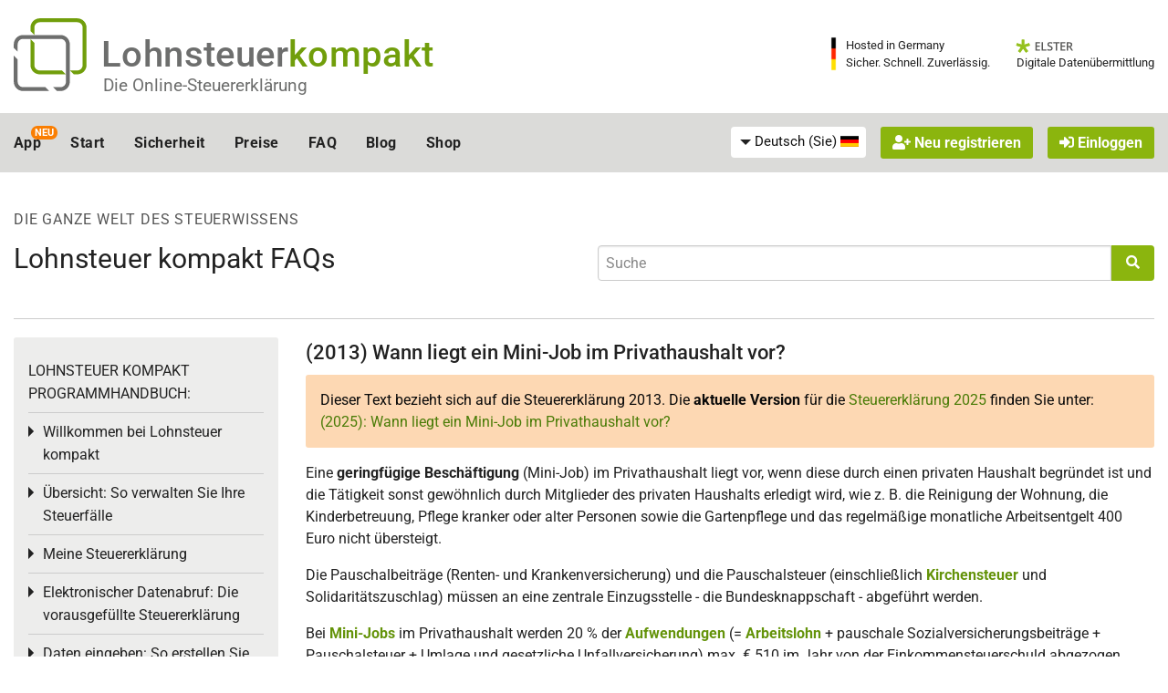

--- FILE ---
content_type: text/html; charset=utf-8
request_url: https://www.lohnsteuer-kompakt.de/fag/2013/881/wann_liegt_ein_mini-job_im_privathaushalt_vor
body_size: 39795
content:
<!DOCTYPE html>
<html class="no-js" lang="de" >
<head>
	<meta charset="utf-8"><script type="b267711a68b86f26f7ba9a2a-text/javascript">(window.NREUM||(NREUM={})).init={privacy:{cookies_enabled:true},ajax:{deny_list:["bam.nr-data.net"]},feature_flags:["soft_nav"],distributed_tracing:{enabled:true}};(window.NREUM||(NREUM={})).loader_config={agentID:"1120303781",accountID:"92503",trustKey:"92503",xpid:"XQQCUVVACQMGXVNTAwUFUA==",licenseKey:"7770539d66",applicationID:"1069214426",browserID:"1120303781"};;/*! For license information please see nr-loader-spa-1.308.0.min.js.LICENSE.txt */
(()=>{var e,t,r={384:(e,t,r)=>{"use strict";r.d(t,{NT:()=>a,US:()=>u,Zm:()=>o,bQ:()=>d,dV:()=>c,pV:()=>l});var n=r(6154),i=r(1863),s=r(1910);const a={beacon:"bam.nr-data.net",errorBeacon:"bam.nr-data.net"};function o(){return n.gm.NREUM||(n.gm.NREUM={}),void 0===n.gm.newrelic&&(n.gm.newrelic=n.gm.NREUM),n.gm.NREUM}function c(){let e=o();return e.o||(e.o={ST:n.gm.setTimeout,SI:n.gm.setImmediate||n.gm.setInterval,CT:n.gm.clearTimeout,XHR:n.gm.XMLHttpRequest,REQ:n.gm.Request,EV:n.gm.Event,PR:n.gm.Promise,MO:n.gm.MutationObserver,FETCH:n.gm.fetch,WS:n.gm.WebSocket},(0,s.i)(...Object.values(e.o))),e}function d(e,t){let r=o();r.initializedAgents??={},t.initializedAt={ms:(0,i.t)(),date:new Date},r.initializedAgents[e]=t}function u(e,t){o()[e]=t}function l(){return function(){let e=o();const t=e.info||{};e.info={beacon:a.beacon,errorBeacon:a.errorBeacon,...t}}(),function(){let e=o();const t=e.init||{};e.init={...t}}(),c(),function(){let e=o();const t=e.loader_config||{};e.loader_config={...t}}(),o()}},782:(e,t,r)=>{"use strict";r.d(t,{T:()=>n});const n=r(860).K7.pageViewTiming},860:(e,t,r)=>{"use strict";r.d(t,{$J:()=>u,K7:()=>c,P3:()=>d,XX:()=>i,Yy:()=>o,df:()=>s,qY:()=>n,v4:()=>a});const n="events",i="jserrors",s="browser/blobs",a="rum",o="browser/logs",c={ajax:"ajax",genericEvents:"generic_events",jserrors:i,logging:"logging",metrics:"metrics",pageAction:"page_action",pageViewEvent:"page_view_event",pageViewTiming:"page_view_timing",sessionReplay:"session_replay",sessionTrace:"session_trace",softNav:"soft_navigations",spa:"spa"},d={[c.pageViewEvent]:1,[c.pageViewTiming]:2,[c.metrics]:3,[c.jserrors]:4,[c.spa]:5,[c.ajax]:6,[c.sessionTrace]:7,[c.softNav]:8,[c.sessionReplay]:9,[c.logging]:10,[c.genericEvents]:11},u={[c.pageViewEvent]:a,[c.pageViewTiming]:n,[c.ajax]:n,[c.spa]:n,[c.softNav]:n,[c.metrics]:i,[c.jserrors]:i,[c.sessionTrace]:s,[c.sessionReplay]:s,[c.logging]:o,[c.genericEvents]:"ins"}},944:(e,t,r)=>{"use strict";r.d(t,{R:()=>i});var n=r(3241);function i(e,t){"function"==typeof console.debug&&(console.debug("New Relic Warning: https://github.com/newrelic/newrelic-browser-agent/blob/main/docs/warning-codes.md#".concat(e),t),(0,n.W)({agentIdentifier:null,drained:null,type:"data",name:"warn",feature:"warn",data:{code:e,secondary:t}}))}},993:(e,t,r)=>{"use strict";r.d(t,{A$:()=>s,ET:()=>a,TZ:()=>o,p_:()=>i});var n=r(860);const i={ERROR:"ERROR",WARN:"WARN",INFO:"INFO",DEBUG:"DEBUG",TRACE:"TRACE"},s={OFF:0,ERROR:1,WARN:2,INFO:3,DEBUG:4,TRACE:5},a="log",o=n.K7.logging},1541:(e,t,r)=>{"use strict";r.d(t,{U:()=>i,f:()=>n});const n={MFE:"MFE",BA:"BA"};function i(e,t){if(2!==t?.harvestEndpointVersion)return{};const r=t.agentRef.runtime.appMetadata.agents[0].entityGuid;return e?{"source.id":e.id,"source.name":e.name,"source.type":e.type,"parent.id":e.parent?.id||r,"parent.type":e.parent?.type||n.BA}:{"entity.guid":r,appId:t.agentRef.info.applicationID}}},1687:(e,t,r)=>{"use strict";r.d(t,{Ak:()=>d,Ze:()=>h,x3:()=>u});var n=r(3241),i=r(7836),s=r(3606),a=r(860),o=r(2646);const c={};function d(e,t){const r={staged:!1,priority:a.P3[t]||0};l(e),c[e].get(t)||c[e].set(t,r)}function u(e,t){e&&c[e]&&(c[e].get(t)&&c[e].delete(t),p(e,t,!1),c[e].size&&f(e))}function l(e){if(!e)throw new Error("agentIdentifier required");c[e]||(c[e]=new Map)}function h(e="",t="feature",r=!1){if(l(e),!e||!c[e].get(t)||r)return p(e,t);c[e].get(t).staged=!0,f(e)}function f(e){const t=Array.from(c[e]);t.every(([e,t])=>t.staged)&&(t.sort((e,t)=>e[1].priority-t[1].priority),t.forEach(([t])=>{c[e].delete(t),p(e,t)}))}function p(e,t,r=!0){const a=e?i.ee.get(e):i.ee,c=s.i.handlers;if(!a.aborted&&a.backlog&&c){if((0,n.W)({agentIdentifier:e,type:"lifecycle",name:"drain",feature:t}),r){const e=a.backlog[t],r=c[t];if(r){for(let t=0;e&&t<e.length;++t)g(e[t],r);Object.entries(r).forEach(([e,t])=>{Object.values(t||{}).forEach(t=>{t[0]?.on&&t[0]?.context()instanceof o.y&&t[0].on(e,t[1])})})}}a.isolatedBacklog||delete c[t],a.backlog[t]=null,a.emit("drain-"+t,[])}}function g(e,t){var r=e[1];Object.values(t[r]||{}).forEach(t=>{var r=e[0];if(t[0]===r){var n=t[1],i=e[3],s=e[2];n.apply(i,s)}})}},1738:(e,t,r)=>{"use strict";r.d(t,{U:()=>f,Y:()=>h});var n=r(3241),i=r(9908),s=r(1863),a=r(944),o=r(5701),c=r(3969),d=r(8362),u=r(860),l=r(4261);function h(e,t,r,s){const h=s||r;!h||h[e]&&h[e]!==d.d.prototype[e]||(h[e]=function(){(0,i.p)(c.xV,["API/"+e+"/called"],void 0,u.K7.metrics,r.ee),(0,n.W)({agentIdentifier:r.agentIdentifier,drained:!!o.B?.[r.agentIdentifier],type:"data",name:"api",feature:l.Pl+e,data:{}});try{return t.apply(this,arguments)}catch(e){(0,a.R)(23,e)}})}function f(e,t,r,n,a){const o=e.info;null===r?delete o.jsAttributes[t]:o.jsAttributes[t]=r,(a||null===r)&&(0,i.p)(l.Pl+n,[(0,s.t)(),t,r],void 0,"session",e.ee)}},1741:(e,t,r)=>{"use strict";r.d(t,{W:()=>s});var n=r(944),i=r(4261);class s{#e(e,...t){if(this[e]!==s.prototype[e])return this[e](...t);(0,n.R)(35,e)}addPageAction(e,t){return this.#e(i.hG,e,t)}register(e){return this.#e(i.eY,e)}recordCustomEvent(e,t){return this.#e(i.fF,e,t)}setPageViewName(e,t){return this.#e(i.Fw,e,t)}setCustomAttribute(e,t,r){return this.#e(i.cD,e,t,r)}noticeError(e,t){return this.#e(i.o5,e,t)}setUserId(e,t=!1){return this.#e(i.Dl,e,t)}setApplicationVersion(e){return this.#e(i.nb,e)}setErrorHandler(e){return this.#e(i.bt,e)}addRelease(e,t){return this.#e(i.k6,e,t)}log(e,t){return this.#e(i.$9,e,t)}start(){return this.#e(i.d3)}finished(e){return this.#e(i.BL,e)}recordReplay(){return this.#e(i.CH)}pauseReplay(){return this.#e(i.Tb)}addToTrace(e){return this.#e(i.U2,e)}setCurrentRouteName(e){return this.#e(i.PA,e)}interaction(e){return this.#e(i.dT,e)}wrapLogger(e,t,r){return this.#e(i.Wb,e,t,r)}measure(e,t){return this.#e(i.V1,e,t)}consent(e){return this.#e(i.Pv,e)}}},1863:(e,t,r)=>{"use strict";function n(){return Math.floor(performance.now())}r.d(t,{t:()=>n})},1910:(e,t,r)=>{"use strict";r.d(t,{i:()=>s});var n=r(944);const i=new Map;function s(...e){return e.every(e=>{if(i.has(e))return i.get(e);const t="function"==typeof e?e.toString():"",r=t.includes("[native code]"),s=t.includes("nrWrapper");return r||s||(0,n.R)(64,e?.name||t),i.set(e,r),r})}},2555:(e,t,r)=>{"use strict";r.d(t,{D:()=>o,f:()=>a});var n=r(384),i=r(8122);const s={beacon:n.NT.beacon,errorBeacon:n.NT.errorBeacon,licenseKey:void 0,applicationID:void 0,sa:void 0,queueTime:void 0,applicationTime:void 0,ttGuid:void 0,user:void 0,account:void 0,product:void 0,extra:void 0,jsAttributes:{},userAttributes:void 0,atts:void 0,transactionName:void 0,tNamePlain:void 0};function a(e){try{return!!e.licenseKey&&!!e.errorBeacon&&!!e.applicationID}catch(e){return!1}}const o=e=>(0,i.a)(e,s)},2614:(e,t,r)=>{"use strict";r.d(t,{BB:()=>a,H3:()=>n,g:()=>d,iL:()=>c,tS:()=>o,uh:()=>i,wk:()=>s});const n="NRBA",i="SESSION",s=144e5,a=18e5,o={STARTED:"session-started",PAUSE:"session-pause",RESET:"session-reset",RESUME:"session-resume",UPDATE:"session-update"},c={SAME_TAB:"same-tab",CROSS_TAB:"cross-tab"},d={OFF:0,FULL:1,ERROR:2}},2646:(e,t,r)=>{"use strict";r.d(t,{y:()=>n});class n{constructor(e){this.contextId=e}}},2843:(e,t,r)=>{"use strict";r.d(t,{G:()=>s,u:()=>i});var n=r(3878);function i(e,t=!1,r,i){(0,n.DD)("visibilitychange",function(){if(t)return void("hidden"===document.visibilityState&&e());e(document.visibilityState)},r,i)}function s(e,t,r){(0,n.sp)("pagehide",e,t,r)}},3241:(e,t,r)=>{"use strict";r.d(t,{W:()=>s});var n=r(6154);const i="newrelic";function s(e={}){try{n.gm.dispatchEvent(new CustomEvent(i,{detail:e}))}catch(e){}}},3304:(e,t,r)=>{"use strict";r.d(t,{A:()=>s});var n=r(7836);const i=()=>{const e=new WeakSet;return(t,r)=>{if("object"==typeof r&&null!==r){if(e.has(r))return;e.add(r)}return r}};function s(e){try{return JSON.stringify(e,i())??""}catch(e){try{n.ee.emit("internal-error",[e])}catch(e){}return""}}},3333:(e,t,r)=>{"use strict";r.d(t,{$v:()=>u,TZ:()=>n,Xh:()=>c,Zp:()=>i,kd:()=>d,mq:()=>o,nf:()=>a,qN:()=>s});const n=r(860).K7.genericEvents,i=["auxclick","click","copy","keydown","paste","scrollend"],s=["focus","blur"],a=4,o=1e3,c=2e3,d=["PageAction","UserAction","BrowserPerformance"],u={RESOURCES:"experimental.resources",REGISTER:"register"}},3434:(e,t,r)=>{"use strict";r.d(t,{Jt:()=>s,YM:()=>d});var n=r(7836),i=r(5607);const s="nr@original:".concat(i.W),a=50;var o=Object.prototype.hasOwnProperty,c=!1;function d(e,t){return e||(e=n.ee),r.inPlace=function(e,t,n,i,s){n||(n="");const a="-"===n.charAt(0);for(let o=0;o<t.length;o++){const c=t[o],d=e[c];l(d)||(e[c]=r(d,a?c+n:n,i,c,s))}},r.flag=s,r;function r(t,r,n,c,d){return l(t)?t:(r||(r=""),nrWrapper[s]=t,function(e,t,r){if(Object.defineProperty&&Object.keys)try{return Object.keys(e).forEach(function(r){Object.defineProperty(t,r,{get:function(){return e[r]},set:function(t){return e[r]=t,t}})}),t}catch(e){u([e],r)}for(var n in e)o.call(e,n)&&(t[n]=e[n])}(t,nrWrapper,e),nrWrapper);function nrWrapper(){var s,o,l,h;let f;try{o=this,s=[...arguments],l="function"==typeof n?n(s,o):n||{}}catch(t){u([t,"",[s,o,c],l],e)}i(r+"start",[s,o,c],l,d);const p=performance.now();let g;try{return h=t.apply(o,s),g=performance.now(),h}catch(e){throw g=performance.now(),i(r+"err",[s,o,e],l,d),f=e,f}finally{const e=g-p,t={start:p,end:g,duration:e,isLongTask:e>=a,methodName:c,thrownError:f};t.isLongTask&&i("long-task",[t,o],l,d),i(r+"end",[s,o,h],l,d)}}}function i(r,n,i,s){if(!c||t){var a=c;c=!0;try{e.emit(r,n,i,t,s)}catch(t){u([t,r,n,i],e)}c=a}}}function u(e,t){t||(t=n.ee);try{t.emit("internal-error",e)}catch(e){}}function l(e){return!(e&&"function"==typeof e&&e.apply&&!e[s])}},3606:(e,t,r)=>{"use strict";r.d(t,{i:()=>s});var n=r(9908);s.on=a;var i=s.handlers={};function s(e,t,r,s){a(s||n.d,i,e,t,r)}function a(e,t,r,i,s){s||(s="feature"),e||(e=n.d);var a=t[s]=t[s]||{};(a[r]=a[r]||[]).push([e,i])}},3738:(e,t,r)=>{"use strict";r.d(t,{He:()=>i,Kp:()=>o,Lc:()=>d,Rz:()=>u,TZ:()=>n,bD:()=>s,d3:()=>a,jx:()=>l,sl:()=>h,uP:()=>c});const n=r(860).K7.sessionTrace,i="bstResource",s="resource",a="-start",o="-end",c="fn"+a,d="fn"+o,u="pushState",l=1e3,h=3e4},3785:(e,t,r)=>{"use strict";r.d(t,{R:()=>c,b:()=>d});var n=r(9908),i=r(1863),s=r(860),a=r(3969),o=r(993);function c(e,t,r={},c=o.p_.INFO,d=!0,u,l=(0,i.t)()){(0,n.p)(a.xV,["API/logging/".concat(c.toLowerCase(),"/called")],void 0,s.K7.metrics,e),(0,n.p)(o.ET,[l,t,r,c,d,u],void 0,s.K7.logging,e)}function d(e){return"string"==typeof e&&Object.values(o.p_).some(t=>t===e.toUpperCase().trim())}},3878:(e,t,r)=>{"use strict";function n(e,t){return{capture:e,passive:!1,signal:t}}function i(e,t,r=!1,i){window.addEventListener(e,t,n(r,i))}function s(e,t,r=!1,i){document.addEventListener(e,t,n(r,i))}r.d(t,{DD:()=>s,jT:()=>n,sp:()=>i})},3962:(e,t,r)=>{"use strict";r.d(t,{AM:()=>a,O2:()=>l,OV:()=>s,Qu:()=>h,TZ:()=>c,ih:()=>f,pP:()=>o,t1:()=>u,tC:()=>i,wD:()=>d});var n=r(860);const i=["click","keydown","submit"],s="popstate",a="api",o="initialPageLoad",c=n.K7.softNav,d=5e3,u=500,l={INITIAL_PAGE_LOAD:"",ROUTE_CHANGE:1,UNSPECIFIED:2},h={INTERACTION:1,AJAX:2,CUSTOM_END:3,CUSTOM_TRACER:4},f={IP:"in progress",PF:"pending finish",FIN:"finished",CAN:"cancelled"}},3969:(e,t,r)=>{"use strict";r.d(t,{TZ:()=>n,XG:()=>o,rs:()=>i,xV:()=>a,z_:()=>s});const n=r(860).K7.metrics,i="sm",s="cm",a="storeSupportabilityMetrics",o="storeEventMetrics"},4234:(e,t,r)=>{"use strict";r.d(t,{W:()=>s});var n=r(7836),i=r(1687);class s{constructor(e,t){this.agentIdentifier=e,this.ee=n.ee.get(e),this.featureName=t,this.blocked=!1}deregisterDrain(){(0,i.x3)(this.agentIdentifier,this.featureName)}}},4261:(e,t,r)=>{"use strict";r.d(t,{$9:()=>u,BL:()=>c,CH:()=>p,Dl:()=>R,Fw:()=>w,PA:()=>v,Pl:()=>n,Pv:()=>A,Tb:()=>h,U2:()=>a,V1:()=>E,Wb:()=>T,bt:()=>y,cD:()=>b,d3:()=>x,dT:()=>d,eY:()=>g,fF:()=>f,hG:()=>s,hw:()=>i,k6:()=>o,nb:()=>m,o5:()=>l});const n="api-",i=n+"ixn-",s="addPageAction",a="addToTrace",o="addRelease",c="finished",d="interaction",u="log",l="noticeError",h="pauseReplay",f="recordCustomEvent",p="recordReplay",g="register",m="setApplicationVersion",v="setCurrentRouteName",b="setCustomAttribute",y="setErrorHandler",w="setPageViewName",R="setUserId",x="start",T="wrapLogger",E="measure",A="consent"},5205:(e,t,r)=>{"use strict";r.d(t,{j:()=>S});var n=r(384),i=r(1741);var s=r(2555),a=r(3333);const o=e=>{if(!e||"string"!=typeof e)return!1;try{document.createDocumentFragment().querySelector(e)}catch{return!1}return!0};var c=r(2614),d=r(944),u=r(8122);const l="[data-nr-mask]",h=e=>(0,u.a)(e,(()=>{const e={feature_flags:[],experimental:{allow_registered_children:!1,resources:!1},mask_selector:"*",block_selector:"[data-nr-block]",mask_input_options:{color:!1,date:!1,"datetime-local":!1,email:!1,month:!1,number:!1,range:!1,search:!1,tel:!1,text:!1,time:!1,url:!1,week:!1,textarea:!1,select:!1,password:!0}};return{ajax:{deny_list:void 0,block_internal:!0,enabled:!0,autoStart:!0},api:{get allow_registered_children(){return e.feature_flags.includes(a.$v.REGISTER)||e.experimental.allow_registered_children},set allow_registered_children(t){e.experimental.allow_registered_children=t},duplicate_registered_data:!1},browser_consent_mode:{enabled:!1},distributed_tracing:{enabled:void 0,exclude_newrelic_header:void 0,cors_use_newrelic_header:void 0,cors_use_tracecontext_headers:void 0,allowed_origins:void 0},get feature_flags(){return e.feature_flags},set feature_flags(t){e.feature_flags=t},generic_events:{enabled:!0,autoStart:!0},harvest:{interval:30},jserrors:{enabled:!0,autoStart:!0},logging:{enabled:!0,autoStart:!0},metrics:{enabled:!0,autoStart:!0},obfuscate:void 0,page_action:{enabled:!0},page_view_event:{enabled:!0,autoStart:!0},page_view_timing:{enabled:!0,autoStart:!0},performance:{capture_marks:!1,capture_measures:!1,capture_detail:!0,resources:{get enabled(){return e.feature_flags.includes(a.$v.RESOURCES)||e.experimental.resources},set enabled(t){e.experimental.resources=t},asset_types:[],first_party_domains:[],ignore_newrelic:!0}},privacy:{cookies_enabled:!0},proxy:{assets:void 0,beacon:void 0},session:{expiresMs:c.wk,inactiveMs:c.BB},session_replay:{autoStart:!0,enabled:!1,preload:!1,sampling_rate:10,error_sampling_rate:100,collect_fonts:!1,inline_images:!1,fix_stylesheets:!0,mask_all_inputs:!0,get mask_text_selector(){return e.mask_selector},set mask_text_selector(t){o(t)?e.mask_selector="".concat(t,",").concat(l):""===t||null===t?e.mask_selector=l:(0,d.R)(5,t)},get block_class(){return"nr-block"},get ignore_class(){return"nr-ignore"},get mask_text_class(){return"nr-mask"},get block_selector(){return e.block_selector},set block_selector(t){o(t)?e.block_selector+=",".concat(t):""!==t&&(0,d.R)(6,t)},get mask_input_options(){return e.mask_input_options},set mask_input_options(t){t&&"object"==typeof t?e.mask_input_options={...t,password:!0}:(0,d.R)(7,t)}},session_trace:{enabled:!0,autoStart:!0},soft_navigations:{enabled:!0,autoStart:!0},spa:{enabled:!0,autoStart:!0},ssl:void 0,user_actions:{enabled:!0,elementAttributes:["id","className","tagName","type"]}}})());var f=r(6154),p=r(9324);let g=0;const m={buildEnv:p.F3,distMethod:p.Xs,version:p.xv,originTime:f.WN},v={consented:!1},b={appMetadata:{},get consented(){return this.session?.state?.consent||v.consented},set consented(e){v.consented=e},customTransaction:void 0,denyList:void 0,disabled:!1,harvester:void 0,isolatedBacklog:!1,isRecording:!1,loaderType:void 0,maxBytes:3e4,obfuscator:void 0,onerror:void 0,ptid:void 0,releaseIds:{},session:void 0,timeKeeper:void 0,registeredEntities:[],jsAttributesMetadata:{bytes:0},get harvestCount(){return++g}},y=e=>{const t=(0,u.a)(e,b),r=Object.keys(m).reduce((e,t)=>(e[t]={value:m[t],writable:!1,configurable:!0,enumerable:!0},e),{});return Object.defineProperties(t,r)};var w=r(5701);const R=e=>{const t=e.startsWith("http");e+="/",r.p=t?e:"https://"+e};var x=r(7836),T=r(3241);const E={accountID:void 0,trustKey:void 0,agentID:void 0,licenseKey:void 0,applicationID:void 0,xpid:void 0},A=e=>(0,u.a)(e,E),_=new Set;function S(e,t={},r,a){let{init:o,info:c,loader_config:d,runtime:u={},exposed:l=!0}=t;if(!c){const e=(0,n.pV)();o=e.init,c=e.info,d=e.loader_config}e.init=h(o||{}),e.loader_config=A(d||{}),c.jsAttributes??={},f.bv&&(c.jsAttributes.isWorker=!0),e.info=(0,s.D)(c);const p=e.init,g=[c.beacon,c.errorBeacon];_.has(e.agentIdentifier)||(p.proxy.assets&&(R(p.proxy.assets),g.push(p.proxy.assets)),p.proxy.beacon&&g.push(p.proxy.beacon),e.beacons=[...g],function(e){const t=(0,n.pV)();Object.getOwnPropertyNames(i.W.prototype).forEach(r=>{const n=i.W.prototype[r];if("function"!=typeof n||"constructor"===n)return;let s=t[r];e[r]&&!1!==e.exposed&&"micro-agent"!==e.runtime?.loaderType&&(t[r]=(...t)=>{const n=e[r](...t);return s?s(...t):n})})}(e),(0,n.US)("activatedFeatures",w.B)),u.denyList=[...p.ajax.deny_list||[],...p.ajax.block_internal?g:[]],u.ptid=e.agentIdentifier,u.loaderType=r,e.runtime=y(u),_.has(e.agentIdentifier)||(e.ee=x.ee.get(e.agentIdentifier),e.exposed=l,(0,T.W)({agentIdentifier:e.agentIdentifier,drained:!!w.B?.[e.agentIdentifier],type:"lifecycle",name:"initialize",feature:void 0,data:e.config})),_.add(e.agentIdentifier)}},5270:(e,t,r)=>{"use strict";r.d(t,{Aw:()=>a,SR:()=>s,rF:()=>o});var n=r(384),i=r(7767);function s(e){return!!(0,n.dV)().o.MO&&(0,i.V)(e)&&!0===e?.session_trace.enabled}function a(e){return!0===e?.session_replay.preload&&s(e)}function o(e,t){try{if("string"==typeof t?.type){if("password"===t.type.toLowerCase())return"*".repeat(e?.length||0);if(void 0!==t?.dataset?.nrUnmask||t?.classList?.contains("nr-unmask"))return e}}catch(e){}return"string"==typeof e?e.replace(/[\S]/g,"*"):"*".repeat(e?.length||0)}},5289:(e,t,r)=>{"use strict";r.d(t,{GG:()=>a,Qr:()=>c,sB:()=>o});var n=r(3878),i=r(6389);function s(){return"undefined"==typeof document||"complete"===document.readyState}function a(e,t){if(s())return e();const r=(0,i.J)(e),a=setInterval(()=>{s()&&(clearInterval(a),r())},500);(0,n.sp)("load",r,t)}function o(e){if(s())return e();(0,n.DD)("DOMContentLoaded",e)}function c(e){if(s())return e();(0,n.sp)("popstate",e)}},5607:(e,t,r)=>{"use strict";r.d(t,{W:()=>n});const n=(0,r(9566).bz)()},5701:(e,t,r)=>{"use strict";r.d(t,{B:()=>s,t:()=>a});var n=r(3241);const i=new Set,s={};function a(e,t){const r=t.agentIdentifier;s[r]??={},e&&"object"==typeof e&&(i.has(r)||(t.ee.emit("rumresp",[e]),s[r]=e,i.add(r),(0,n.W)({agentIdentifier:r,loaded:!0,drained:!0,type:"lifecycle",name:"load",feature:void 0,data:e})))}},6154:(e,t,r)=>{"use strict";r.d(t,{OF:()=>d,RI:()=>i,WN:()=>h,bv:()=>s,eN:()=>f,gm:()=>a,lR:()=>l,m:()=>c,mw:()=>o,sb:()=>u});var n=r(1863);const i="undefined"!=typeof window&&!!window.document,s="undefined"!=typeof WorkerGlobalScope&&("undefined"!=typeof self&&self instanceof WorkerGlobalScope&&self.navigator instanceof WorkerNavigator||"undefined"!=typeof globalThis&&globalThis instanceof WorkerGlobalScope&&globalThis.navigator instanceof WorkerNavigator),a=i?window:"undefined"!=typeof WorkerGlobalScope&&("undefined"!=typeof self&&self instanceof WorkerGlobalScope&&self||"undefined"!=typeof globalThis&&globalThis instanceof WorkerGlobalScope&&globalThis),o=Boolean("hidden"===a?.document?.visibilityState),c=""+a?.location,d=/iPad|iPhone|iPod/.test(a.navigator?.userAgent),u=d&&"undefined"==typeof SharedWorker,l=(()=>{const e=a.navigator?.userAgent?.match(/Firefox[/\s](\d+\.\d+)/);return Array.isArray(e)&&e.length>=2?+e[1]:0})(),h=Date.now()-(0,n.t)(),f=()=>"undefined"!=typeof PerformanceNavigationTiming&&a?.performance?.getEntriesByType("navigation")?.[0]?.responseStart},6344:(e,t,r)=>{"use strict";r.d(t,{BB:()=>u,Qb:()=>l,TZ:()=>i,Ug:()=>a,Vh:()=>s,_s:()=>o,bc:()=>d,yP:()=>c});var n=r(2614);const i=r(860).K7.sessionReplay,s="errorDuringReplay",a=.12,o={DomContentLoaded:0,Load:1,FullSnapshot:2,IncrementalSnapshot:3,Meta:4,Custom:5},c={[n.g.ERROR]:15e3,[n.g.FULL]:3e5,[n.g.OFF]:0},d={RESET:{message:"Session was reset",sm:"Reset"},IMPORT:{message:"Recorder failed to import",sm:"Import"},TOO_MANY:{message:"429: Too Many Requests",sm:"Too-Many"},TOO_BIG:{message:"Payload was too large",sm:"Too-Big"},CROSS_TAB:{message:"Session Entity was set to OFF on another tab",sm:"Cross-Tab"},ENTITLEMENTS:{message:"Session Replay is not allowed and will not be started",sm:"Entitlement"}},u=5e3,l={API:"api",RESUME:"resume",SWITCH_TO_FULL:"switchToFull",INITIALIZE:"initialize",PRELOAD:"preload"}},6389:(e,t,r)=>{"use strict";function n(e,t=500,r={}){const n=r?.leading||!1;let i;return(...r)=>{n&&void 0===i&&(e.apply(this,r),i=setTimeout(()=>{i=clearTimeout(i)},t)),n||(clearTimeout(i),i=setTimeout(()=>{e.apply(this,r)},t))}}function i(e){let t=!1;return(...r)=>{t||(t=!0,e.apply(this,r))}}r.d(t,{J:()=>i,s:()=>n})},6630:(e,t,r)=>{"use strict";r.d(t,{T:()=>n});const n=r(860).K7.pageViewEvent},6774:(e,t,r)=>{"use strict";r.d(t,{T:()=>n});const n=r(860).K7.jserrors},7295:(e,t,r)=>{"use strict";r.d(t,{Xv:()=>a,gX:()=>i,iW:()=>s});var n=[];function i(e){if(!e||s(e))return!1;if(0===n.length)return!0;if("*"===n[0].hostname)return!1;for(var t=0;t<n.length;t++){var r=n[t];if(r.hostname.test(e.hostname)&&r.pathname.test(e.pathname))return!1}return!0}function s(e){return void 0===e.hostname}function a(e){if(n=[],e&&e.length)for(var t=0;t<e.length;t++){let r=e[t];if(!r)continue;if("*"===r)return void(n=[{hostname:"*"}]);0===r.indexOf("http://")?r=r.substring(7):0===r.indexOf("https://")&&(r=r.substring(8));const i=r.indexOf("/");let s,a;i>0?(s=r.substring(0,i),a=r.substring(i)):(s=r,a="*");let[c]=s.split(":");n.push({hostname:o(c),pathname:o(a,!0)})}}function o(e,t=!1){const r=e.replace(/[.+?^${}()|[\]\\]/g,e=>"\\"+e).replace(/\*/g,".*?");return new RegExp((t?"^":"")+r+"$")}},7485:(e,t,r)=>{"use strict";r.d(t,{D:()=>i});var n=r(6154);function i(e){if(0===(e||"").indexOf("data:"))return{protocol:"data"};try{const t=new URL(e,location.href),r={port:t.port,hostname:t.hostname,pathname:t.pathname,search:t.search,protocol:t.protocol.slice(0,t.protocol.indexOf(":")),sameOrigin:t.protocol===n.gm?.location?.protocol&&t.host===n.gm?.location?.host};return r.port&&""!==r.port||("http:"===t.protocol&&(r.port="80"),"https:"===t.protocol&&(r.port="443")),r.pathname&&""!==r.pathname?r.pathname.startsWith("/")||(r.pathname="/".concat(r.pathname)):r.pathname="/",r}catch(e){return{}}}},7699:(e,t,r)=>{"use strict";r.d(t,{It:()=>s,KC:()=>o,No:()=>i,qh:()=>a});var n=r(860);const i=16e3,s=1e6,a="SESSION_ERROR",o={[n.K7.logging]:!0,[n.K7.genericEvents]:!1,[n.K7.jserrors]:!1,[n.K7.ajax]:!1}},7767:(e,t,r)=>{"use strict";r.d(t,{V:()=>i});var n=r(6154);const i=e=>n.RI&&!0===e?.privacy.cookies_enabled},7836:(e,t,r)=>{"use strict";r.d(t,{P:()=>o,ee:()=>c});var n=r(384),i=r(8990),s=r(2646),a=r(5607);const o="nr@context:".concat(a.W),c=function e(t,r){var n={},a={},u={},l=!1;try{l=16===r.length&&d.initializedAgents?.[r]?.runtime.isolatedBacklog}catch(e){}var h={on:p,addEventListener:p,removeEventListener:function(e,t){var r=n[e];if(!r)return;for(var i=0;i<r.length;i++)r[i]===t&&r.splice(i,1)},emit:function(e,r,n,i,s){!1!==s&&(s=!0);if(c.aborted&&!i)return;t&&s&&t.emit(e,r,n);var o=f(n);g(e).forEach(e=>{e.apply(o,r)});var d=v()[a[e]];d&&d.push([h,e,r,o]);return o},get:m,listeners:g,context:f,buffer:function(e,t){const r=v();if(t=t||"feature",h.aborted)return;Object.entries(e||{}).forEach(([e,n])=>{a[n]=t,t in r||(r[t]=[])})},abort:function(){h._aborted=!0,Object.keys(h.backlog).forEach(e=>{delete h.backlog[e]})},isBuffering:function(e){return!!v()[a[e]]},debugId:r,backlog:l?{}:t&&"object"==typeof t.backlog?t.backlog:{},isolatedBacklog:l};return Object.defineProperty(h,"aborted",{get:()=>{let e=h._aborted||!1;return e||(t&&(e=t.aborted),e)}}),h;function f(e){return e&&e instanceof s.y?e:e?(0,i.I)(e,o,()=>new s.y(o)):new s.y(o)}function p(e,t){n[e]=g(e).concat(t)}function g(e){return n[e]||[]}function m(t){return u[t]=u[t]||e(h,t)}function v(){return h.backlog}}(void 0,"globalEE"),d=(0,n.Zm)();d.ee||(d.ee=c)},8122:(e,t,r)=>{"use strict";r.d(t,{a:()=>i});var n=r(944);function i(e,t){try{if(!e||"object"!=typeof e)return(0,n.R)(3);if(!t||"object"!=typeof t)return(0,n.R)(4);const r=Object.create(Object.getPrototypeOf(t),Object.getOwnPropertyDescriptors(t)),s=0===Object.keys(r).length?e:r;for(let a in s)if(void 0!==e[a])try{if(null===e[a]){r[a]=null;continue}Array.isArray(e[a])&&Array.isArray(t[a])?r[a]=Array.from(new Set([...e[a],...t[a]])):"object"==typeof e[a]&&"object"==typeof t[a]?r[a]=i(e[a],t[a]):r[a]=e[a]}catch(e){r[a]||(0,n.R)(1,e)}return r}catch(e){(0,n.R)(2,e)}}},8139:(e,t,r)=>{"use strict";r.d(t,{u:()=>h});var n=r(7836),i=r(3434),s=r(8990),a=r(6154);const o={},c=a.gm.XMLHttpRequest,d="addEventListener",u="removeEventListener",l="nr@wrapped:".concat(n.P);function h(e){var t=function(e){return(e||n.ee).get("events")}(e);if(o[t.debugId]++)return t;o[t.debugId]=1;var r=(0,i.YM)(t,!0);function h(e){r.inPlace(e,[d,u],"-",p)}function p(e,t){return e[1]}return"getPrototypeOf"in Object&&(a.RI&&f(document,h),c&&f(c.prototype,h),f(a.gm,h)),t.on(d+"-start",function(e,t){var n=e[1];if(null!==n&&("function"==typeof n||"object"==typeof n)&&"newrelic"!==e[0]){var i=(0,s.I)(n,l,function(){var e={object:function(){if("function"!=typeof n.handleEvent)return;return n.handleEvent.apply(n,arguments)},function:n}[typeof n];return e?r(e,"fn-",null,e.name||"anonymous"):n});this.wrapped=e[1]=i}}),t.on(u+"-start",function(e){e[1]=this.wrapped||e[1]}),t}function f(e,t,...r){let n=e;for(;"object"==typeof n&&!Object.prototype.hasOwnProperty.call(n,d);)n=Object.getPrototypeOf(n);n&&t(n,...r)}},8362:(e,t,r)=>{"use strict";r.d(t,{d:()=>s});var n=r(9566),i=r(1741);class s extends i.W{agentIdentifier=(0,n.LA)(16)}},8374:(e,t,r)=>{r.nc=(()=>{try{return document?.currentScript?.nonce}catch(e){}return""})()},8990:(e,t,r)=>{"use strict";r.d(t,{I:()=>i});var n=Object.prototype.hasOwnProperty;function i(e,t,r){if(n.call(e,t))return e[t];var i=r();if(Object.defineProperty&&Object.keys)try{return Object.defineProperty(e,t,{value:i,writable:!0,enumerable:!1}),i}catch(e){}return e[t]=i,i}},9119:(e,t,r)=>{"use strict";r.d(t,{L:()=>s});var n=/([^?#]*)[^#]*(#[^?]*|$).*/,i=/([^?#]*)().*/;function s(e,t){return e?e.replace(t?n:i,"$1$2"):e}},9300:(e,t,r)=>{"use strict";r.d(t,{T:()=>n});const n=r(860).K7.ajax},9324:(e,t,r)=>{"use strict";r.d(t,{AJ:()=>a,F3:()=>i,Xs:()=>s,Yq:()=>o,xv:()=>n});const n="1.308.0",i="PROD",s="CDN",a="@newrelic/rrweb",o="1.0.1"},9566:(e,t,r)=>{"use strict";r.d(t,{LA:()=>o,ZF:()=>c,bz:()=>a,el:()=>d});var n=r(6154);const i="xxxxxxxx-xxxx-4xxx-yxxx-xxxxxxxxxxxx";function s(e,t){return e?15&e[t]:16*Math.random()|0}function a(){const e=n.gm?.crypto||n.gm?.msCrypto;let t,r=0;return e&&e.getRandomValues&&(t=e.getRandomValues(new Uint8Array(30))),i.split("").map(e=>"x"===e?s(t,r++).toString(16):"y"===e?(3&s()|8).toString(16):e).join("")}function o(e){const t=n.gm?.crypto||n.gm?.msCrypto;let r,i=0;t&&t.getRandomValues&&(r=t.getRandomValues(new Uint8Array(e)));const a=[];for(var o=0;o<e;o++)a.push(s(r,i++).toString(16));return a.join("")}function c(){return o(16)}function d(){return o(32)}},9908:(e,t,r)=>{"use strict";r.d(t,{d:()=>n,p:()=>i});var n=r(7836).ee.get("handle");function i(e,t,r,i,s){s?(s.buffer([e],i),s.emit(e,t,r)):(n.buffer([e],i),n.emit(e,t,r))}}},n={};function i(e){var t=n[e];if(void 0!==t)return t.exports;var s=n[e]={exports:{}};return r[e](s,s.exports,i),s.exports}i.m=r,i.d=(e,t)=>{for(var r in t)i.o(t,r)&&!i.o(e,r)&&Object.defineProperty(e,r,{enumerable:!0,get:t[r]})},i.f={},i.e=e=>Promise.all(Object.keys(i.f).reduce((t,r)=>(i.f[r](e,t),t),[])),i.u=e=>({212:"nr-spa-compressor",249:"nr-spa-recorder",478:"nr-spa"}[e]+"-1.308.0.min.js"),i.o=(e,t)=>Object.prototype.hasOwnProperty.call(e,t),e={},t="NRBA-1.308.0.PROD:",i.l=(r,n,s,a)=>{if(e[r])e[r].push(n);else{var o,c;if(void 0!==s)for(var d=document.getElementsByTagName("script"),u=0;u<d.length;u++){var l=d[u];if(l.getAttribute("src")==r||l.getAttribute("data-webpack")==t+s){o=l;break}}if(!o){c=!0;var h={478:"sha512-RSfSVnmHk59T/uIPbdSE0LPeqcEdF4/+XhfJdBuccH5rYMOEZDhFdtnh6X6nJk7hGpzHd9Ujhsy7lZEz/ORYCQ==",249:"sha512-ehJXhmntm85NSqW4MkhfQqmeKFulra3klDyY0OPDUE+sQ3GokHlPh1pmAzuNy//3j4ac6lzIbmXLvGQBMYmrkg==",212:"sha512-B9h4CR46ndKRgMBcK+j67uSR2RCnJfGefU+A7FrgR/k42ovXy5x/MAVFiSvFxuVeEk/pNLgvYGMp1cBSK/G6Fg=="};(o=document.createElement("script")).charset="utf-8",i.nc&&o.setAttribute("nonce",i.nc),o.setAttribute("data-webpack",t+s),o.src=r,0!==o.src.indexOf(window.location.origin+"/")&&(o.crossOrigin="anonymous"),h[a]&&(o.integrity=h[a])}e[r]=[n];var f=(t,n)=>{o.onerror=o.onload=null,clearTimeout(p);var i=e[r];if(delete e[r],o.parentNode&&o.parentNode.removeChild(o),i&&i.forEach(e=>e(n)),t)return t(n)},p=setTimeout(f.bind(null,void 0,{type:"timeout",target:o}),12e4);o.onerror=f.bind(null,o.onerror),o.onload=f.bind(null,o.onload),c&&document.head.appendChild(o)}},i.r=e=>{"undefined"!=typeof Symbol&&Symbol.toStringTag&&Object.defineProperty(e,Symbol.toStringTag,{value:"Module"}),Object.defineProperty(e,"__esModule",{value:!0})},i.p="https://js-agent.newrelic.com/",(()=>{var e={38:0,788:0};i.f.j=(t,r)=>{var n=i.o(e,t)?e[t]:void 0;if(0!==n)if(n)r.push(n[2]);else{var s=new Promise((r,i)=>n=e[t]=[r,i]);r.push(n[2]=s);var a=i.p+i.u(t),o=new Error;i.l(a,r=>{if(i.o(e,t)&&(0!==(n=e[t])&&(e[t]=void 0),n)){var s=r&&("load"===r.type?"missing":r.type),a=r&&r.target&&r.target.src;o.message="Loading chunk "+t+" failed: ("+s+": "+a+")",o.name="ChunkLoadError",o.type=s,o.request=a,n[1](o)}},"chunk-"+t,t)}};var t=(t,r)=>{var n,s,[a,o,c]=r,d=0;if(a.some(t=>0!==e[t])){for(n in o)i.o(o,n)&&(i.m[n]=o[n]);if(c)c(i)}for(t&&t(r);d<a.length;d++)s=a[d],i.o(e,s)&&e[s]&&e[s][0](),e[s]=0},r=self["webpackChunk:NRBA-1.308.0.PROD"]=self["webpackChunk:NRBA-1.308.0.PROD"]||[];r.forEach(t.bind(null,0)),r.push=t.bind(null,r.push.bind(r))})(),(()=>{"use strict";i(8374);var e=i(8362),t=i(860);const r=Object.values(t.K7);var n=i(5205);var s=i(9908),a=i(1863),o=i(4261),c=i(1738);var d=i(1687),u=i(4234),l=i(5289),h=i(6154),f=i(944),p=i(5270),g=i(7767),m=i(6389),v=i(7699);class b extends u.W{constructor(e,t){super(e.agentIdentifier,t),this.agentRef=e,this.abortHandler=void 0,this.featAggregate=void 0,this.loadedSuccessfully=void 0,this.onAggregateImported=new Promise(e=>{this.loadedSuccessfully=e}),this.deferred=Promise.resolve(),!1===e.init[this.featureName].autoStart?this.deferred=new Promise((t,r)=>{this.ee.on("manual-start-all",(0,m.J)(()=>{(0,d.Ak)(e.agentIdentifier,this.featureName),t()}))}):(0,d.Ak)(e.agentIdentifier,t)}importAggregator(e,t,r={}){if(this.featAggregate)return;const n=async()=>{let n;await this.deferred;try{if((0,g.V)(e.init)){const{setupAgentSession:t}=await i.e(478).then(i.bind(i,8766));n=t(e)}}catch(e){(0,f.R)(20,e),this.ee.emit("internal-error",[e]),(0,s.p)(v.qh,[e],void 0,this.featureName,this.ee)}try{if(!this.#t(this.featureName,n,e.init))return(0,d.Ze)(this.agentIdentifier,this.featureName),void this.loadedSuccessfully(!1);const{Aggregate:i}=await t();this.featAggregate=new i(e,r),e.runtime.harvester.initializedAggregates.push(this.featAggregate),this.loadedSuccessfully(!0)}catch(e){(0,f.R)(34,e),this.abortHandler?.(),(0,d.Ze)(this.agentIdentifier,this.featureName,!0),this.loadedSuccessfully(!1),this.ee&&this.ee.abort()}};h.RI?(0,l.GG)(()=>n(),!0):n()}#t(e,r,n){if(this.blocked)return!1;switch(e){case t.K7.sessionReplay:return(0,p.SR)(n)&&!!r;case t.K7.sessionTrace:return!!r;default:return!0}}}var y=i(6630),w=i(2614),R=i(3241);class x extends b{static featureName=y.T;constructor(e){var t;super(e,y.T),this.setupInspectionEvents(e.agentIdentifier),t=e,(0,c.Y)(o.Fw,function(e,r){"string"==typeof e&&("/"!==e.charAt(0)&&(e="/"+e),t.runtime.customTransaction=(r||"http://custom.transaction")+e,(0,s.p)(o.Pl+o.Fw,[(0,a.t)()],void 0,void 0,t.ee))},t),this.importAggregator(e,()=>i.e(478).then(i.bind(i,2467)))}setupInspectionEvents(e){const t=(t,r)=>{t&&(0,R.W)({agentIdentifier:e,timeStamp:t.timeStamp,loaded:"complete"===t.target.readyState,type:"window",name:r,data:t.target.location+""})};(0,l.sB)(e=>{t(e,"DOMContentLoaded")}),(0,l.GG)(e=>{t(e,"load")}),(0,l.Qr)(e=>{t(e,"navigate")}),this.ee.on(w.tS.UPDATE,(t,r)=>{(0,R.W)({agentIdentifier:e,type:"lifecycle",name:"session",data:r})})}}var T=i(384);class E extends e.d{constructor(e){var t;(super(),h.gm)?(this.features={},(0,T.bQ)(this.agentIdentifier,this),this.desiredFeatures=new Set(e.features||[]),this.desiredFeatures.add(x),(0,n.j)(this,e,e.loaderType||"agent"),t=this,(0,c.Y)(o.cD,function(e,r,n=!1){if("string"==typeof e){if(["string","number","boolean"].includes(typeof r)||null===r)return(0,c.U)(t,e,r,o.cD,n);(0,f.R)(40,typeof r)}else(0,f.R)(39,typeof e)},t),function(e){(0,c.Y)(o.Dl,function(t,r=!1){if("string"!=typeof t&&null!==t)return void(0,f.R)(41,typeof t);const n=e.info.jsAttributes["enduser.id"];r&&null!=n&&n!==t?(0,s.p)(o.Pl+"setUserIdAndResetSession",[t],void 0,"session",e.ee):(0,c.U)(e,"enduser.id",t,o.Dl,!0)},e)}(this),function(e){(0,c.Y)(o.nb,function(t){if("string"==typeof t||null===t)return(0,c.U)(e,"application.version",t,o.nb,!1);(0,f.R)(42,typeof t)},e)}(this),function(e){(0,c.Y)(o.d3,function(){e.ee.emit("manual-start-all")},e)}(this),function(e){(0,c.Y)(o.Pv,function(t=!0){if("boolean"==typeof t){if((0,s.p)(o.Pl+o.Pv,[t],void 0,"session",e.ee),e.runtime.consented=t,t){const t=e.features.page_view_event;t.onAggregateImported.then(e=>{const r=t.featAggregate;e&&!r.sentRum&&r.sendRum()})}}else(0,f.R)(65,typeof t)},e)}(this),this.run()):(0,f.R)(21)}get config(){return{info:this.info,init:this.init,loader_config:this.loader_config,runtime:this.runtime}}get api(){return this}run(){try{const e=function(e){const t={};return r.forEach(r=>{t[r]=!!e[r]?.enabled}),t}(this.init),n=[...this.desiredFeatures];n.sort((e,r)=>t.P3[e.featureName]-t.P3[r.featureName]),n.forEach(r=>{if(!e[r.featureName]&&r.featureName!==t.K7.pageViewEvent)return;if(r.featureName===t.K7.spa)return void(0,f.R)(67);const n=function(e){switch(e){case t.K7.ajax:return[t.K7.jserrors];case t.K7.sessionTrace:return[t.K7.ajax,t.K7.pageViewEvent];case t.K7.sessionReplay:return[t.K7.sessionTrace];case t.K7.pageViewTiming:return[t.K7.pageViewEvent];default:return[]}}(r.featureName).filter(e=>!(e in this.features));n.length>0&&(0,f.R)(36,{targetFeature:r.featureName,missingDependencies:n}),this.features[r.featureName]=new r(this)})}catch(e){(0,f.R)(22,e);for(const e in this.features)this.features[e].abortHandler?.();const t=(0,T.Zm)();delete t.initializedAgents[this.agentIdentifier]?.features,delete this.sharedAggregator;return t.ee.get(this.agentIdentifier).abort(),!1}}}var A=i(2843),_=i(782);class S extends b{static featureName=_.T;constructor(e){super(e,_.T),h.RI&&((0,A.u)(()=>(0,s.p)("docHidden",[(0,a.t)()],void 0,_.T,this.ee),!0),(0,A.G)(()=>(0,s.p)("winPagehide",[(0,a.t)()],void 0,_.T,this.ee)),this.importAggregator(e,()=>i.e(478).then(i.bind(i,9917))))}}var O=i(3969);class I extends b{static featureName=O.TZ;constructor(e){super(e,O.TZ),h.RI&&document.addEventListener("securitypolicyviolation",e=>{(0,s.p)(O.xV,["Generic/CSPViolation/Detected"],void 0,this.featureName,this.ee)}),this.importAggregator(e,()=>i.e(478).then(i.bind(i,6555)))}}var N=i(6774),P=i(3878),k=i(3304);class D{constructor(e,t,r,n,i){this.name="UncaughtError",this.message="string"==typeof e?e:(0,k.A)(e),this.sourceURL=t,this.line=r,this.column=n,this.__newrelic=i}}function C(e){return M(e)?e:new D(void 0!==e?.message?e.message:e,e?.filename||e?.sourceURL,e?.lineno||e?.line,e?.colno||e?.col,e?.__newrelic,e?.cause)}function j(e){const t="Unhandled Promise Rejection: ";if(!e?.reason)return;if(M(e.reason)){try{e.reason.message.startsWith(t)||(e.reason.message=t+e.reason.message)}catch(e){}return C(e.reason)}const r=C(e.reason);return(r.message||"").startsWith(t)||(r.message=t+r.message),r}function L(e){if(e.error instanceof SyntaxError&&!/:\d+$/.test(e.error.stack?.trim())){const t=new D(e.message,e.filename,e.lineno,e.colno,e.error.__newrelic,e.cause);return t.name=SyntaxError.name,t}return M(e.error)?e.error:C(e)}function M(e){return e instanceof Error&&!!e.stack}function H(e,r,n,i,o=(0,a.t)()){"string"==typeof e&&(e=new Error(e)),(0,s.p)("err",[e,o,!1,r,n.runtime.isRecording,void 0,i],void 0,t.K7.jserrors,n.ee),(0,s.p)("uaErr",[],void 0,t.K7.genericEvents,n.ee)}var B=i(1541),K=i(993),W=i(3785);function U(e,{customAttributes:t={},level:r=K.p_.INFO}={},n,i,s=(0,a.t)()){(0,W.R)(n.ee,e,t,r,!1,i,s)}function F(e,r,n,i,c=(0,a.t)()){(0,s.p)(o.Pl+o.hG,[c,e,r,i],void 0,t.K7.genericEvents,n.ee)}function V(e,r,n,i,c=(0,a.t)()){const{start:d,end:u,customAttributes:l}=r||{},h={customAttributes:l||{}};if("object"!=typeof h.customAttributes||"string"!=typeof e||0===e.length)return void(0,f.R)(57);const p=(e,t)=>null==e?t:"number"==typeof e?e:e instanceof PerformanceMark?e.startTime:Number.NaN;if(h.start=p(d,0),h.end=p(u,c),Number.isNaN(h.start)||Number.isNaN(h.end))(0,f.R)(57);else{if(h.duration=h.end-h.start,!(h.duration<0))return(0,s.p)(o.Pl+o.V1,[h,e,i],void 0,t.K7.genericEvents,n.ee),h;(0,f.R)(58)}}function G(e,r={},n,i,c=(0,a.t)()){(0,s.p)(o.Pl+o.fF,[c,e,r,i],void 0,t.K7.genericEvents,n.ee)}function z(e){(0,c.Y)(o.eY,function(t){return Y(e,t)},e)}function Y(e,r,n){(0,f.R)(54,"newrelic.register"),r||={},r.type=B.f.MFE,r.licenseKey||=e.info.licenseKey,r.blocked=!1,r.parent=n||{},Array.isArray(r.tags)||(r.tags=[]);const i={};r.tags.forEach(e=>{"name"!==e&&"id"!==e&&(i["source.".concat(e)]=!0)}),r.isolated??=!0;let o=()=>{};const c=e.runtime.registeredEntities;if(!r.isolated){const e=c.find(({metadata:{target:{id:e}}})=>e===r.id&&!r.isolated);if(e)return e}const d=e=>{r.blocked=!0,o=e};function u(e){return"string"==typeof e&&!!e.trim()&&e.trim().length<501||"number"==typeof e}e.init.api.allow_registered_children||d((0,m.J)(()=>(0,f.R)(55))),u(r.id)&&u(r.name)||d((0,m.J)(()=>(0,f.R)(48,r)));const l={addPageAction:(t,n={})=>g(F,[t,{...i,...n},e],r),deregister:()=>{d((0,m.J)(()=>(0,f.R)(68)))},log:(t,n={})=>g(U,[t,{...n,customAttributes:{...i,...n.customAttributes||{}}},e],r),measure:(t,n={})=>g(V,[t,{...n,customAttributes:{...i,...n.customAttributes||{}}},e],r),noticeError:(t,n={})=>g(H,[t,{...i,...n},e],r),register:(t={})=>g(Y,[e,t],l.metadata.target),recordCustomEvent:(t,n={})=>g(G,[t,{...i,...n},e],r),setApplicationVersion:e=>p("application.version",e),setCustomAttribute:(e,t)=>p(e,t),setUserId:e=>p("enduser.id",e),metadata:{customAttributes:i,target:r}},h=()=>(r.blocked&&o(),r.blocked);h()||c.push(l);const p=(e,t)=>{h()||(i[e]=t)},g=(r,n,i)=>{if(h())return;const o=(0,a.t)();(0,s.p)(O.xV,["API/register/".concat(r.name,"/called")],void 0,t.K7.metrics,e.ee);try{if(e.init.api.duplicate_registered_data&&"register"!==r.name){let e=n;if(n[1]instanceof Object){const t={"child.id":i.id,"child.type":i.type};e="customAttributes"in n[1]?[n[0],{...n[1],customAttributes:{...n[1].customAttributes,...t}},...n.slice(2)]:[n[0],{...n[1],...t},...n.slice(2)]}r(...e,void 0,o)}return r(...n,i,o)}catch(e){(0,f.R)(50,e)}};return l}class Z extends b{static featureName=N.T;constructor(e){var t;super(e,N.T),t=e,(0,c.Y)(o.o5,(e,r)=>H(e,r,t),t),function(e){(0,c.Y)(o.bt,function(t){e.runtime.onerror=t},e)}(e),function(e){let t=0;(0,c.Y)(o.k6,function(e,r){++t>10||(this.runtime.releaseIds[e.slice(-200)]=(""+r).slice(-200))},e)}(e),z(e);try{this.removeOnAbort=new AbortController}catch(e){}this.ee.on("internal-error",(t,r)=>{this.abortHandler&&(0,s.p)("ierr",[C(t),(0,a.t)(),!0,{},e.runtime.isRecording,r],void 0,this.featureName,this.ee)}),h.gm.addEventListener("unhandledrejection",t=>{this.abortHandler&&(0,s.p)("err",[j(t),(0,a.t)(),!1,{unhandledPromiseRejection:1},e.runtime.isRecording],void 0,this.featureName,this.ee)},(0,P.jT)(!1,this.removeOnAbort?.signal)),h.gm.addEventListener("error",t=>{this.abortHandler&&(0,s.p)("err",[L(t),(0,a.t)(),!1,{},e.runtime.isRecording],void 0,this.featureName,this.ee)},(0,P.jT)(!1,this.removeOnAbort?.signal)),this.abortHandler=this.#r,this.importAggregator(e,()=>i.e(478).then(i.bind(i,2176)))}#r(){this.removeOnAbort?.abort(),this.abortHandler=void 0}}var q=i(8990);let X=1;function J(e){const t=typeof e;return!e||"object"!==t&&"function"!==t?-1:e===h.gm?0:(0,q.I)(e,"nr@id",function(){return X++})}function Q(e){if("string"==typeof e&&e.length)return e.length;if("object"==typeof e){if("undefined"!=typeof ArrayBuffer&&e instanceof ArrayBuffer&&e.byteLength)return e.byteLength;if("undefined"!=typeof Blob&&e instanceof Blob&&e.size)return e.size;if(!("undefined"!=typeof FormData&&e instanceof FormData))try{return(0,k.A)(e).length}catch(e){return}}}var ee=i(8139),te=i(7836),re=i(3434);const ne={},ie=["open","send"];function se(e){var t=e||te.ee;const r=function(e){return(e||te.ee).get("xhr")}(t);if(void 0===h.gm.XMLHttpRequest)return r;if(ne[r.debugId]++)return r;ne[r.debugId]=1,(0,ee.u)(t);var n=(0,re.YM)(r),i=h.gm.XMLHttpRequest,s=h.gm.MutationObserver,a=h.gm.Promise,o=h.gm.setInterval,c="readystatechange",d=["onload","onerror","onabort","onloadstart","onloadend","onprogress","ontimeout"],u=[],l=h.gm.XMLHttpRequest=function(e){const t=new i(e),s=r.context(t);try{r.emit("new-xhr",[t],s),t.addEventListener(c,(a=s,function(){var e=this;e.readyState>3&&!a.resolved&&(a.resolved=!0,r.emit("xhr-resolved",[],e)),n.inPlace(e,d,"fn-",y)}),(0,P.jT)(!1))}catch(e){(0,f.R)(15,e);try{r.emit("internal-error",[e])}catch(e){}}var a;return t};function p(e,t){n.inPlace(t,["onreadystatechange"],"fn-",y)}if(function(e,t){for(var r in e)t[r]=e[r]}(i,l),l.prototype=i.prototype,n.inPlace(l.prototype,ie,"-xhr-",y),r.on("send-xhr-start",function(e,t){p(e,t),function(e){u.push(e),s&&(g?g.then(b):o?o(b):(m=-m,v.data=m))}(t)}),r.on("open-xhr-start",p),s){var g=a&&a.resolve();if(!o&&!a){var m=1,v=document.createTextNode(m);new s(b).observe(v,{characterData:!0})}}else t.on("fn-end",function(e){e[0]&&e[0].type===c||b()});function b(){for(var e=0;e<u.length;e++)p(0,u[e]);u.length&&(u=[])}function y(e,t){return t}return r}var ae="fetch-",oe=ae+"body-",ce=["arrayBuffer","blob","json","text","formData"],de=h.gm.Request,ue=h.gm.Response,le="prototype";const he={};function fe(e){const t=function(e){return(e||te.ee).get("fetch")}(e);if(!(de&&ue&&h.gm.fetch))return t;if(he[t.debugId]++)return t;function r(e,r,n){var i=e[r];"function"==typeof i&&(e[r]=function(){var e,r=[...arguments],s={};t.emit(n+"before-start",[r],s),s[te.P]&&s[te.P].dt&&(e=s[te.P].dt);var a=i.apply(this,r);return t.emit(n+"start",[r,e],a),a.then(function(e){return t.emit(n+"end",[null,e],a),e},function(e){throw t.emit(n+"end",[e],a),e})})}return he[t.debugId]=1,ce.forEach(e=>{r(de[le],e,oe),r(ue[le],e,oe)}),r(h.gm,"fetch",ae),t.on(ae+"end",function(e,r){var n=this;if(r){var i=r.headers.get("content-length");null!==i&&(n.rxSize=i),t.emit(ae+"done",[null,r],n)}else t.emit(ae+"done",[e],n)}),t}var pe=i(7485),ge=i(9566);class me{constructor(e){this.agentRef=e}generateTracePayload(e){const t=this.agentRef.loader_config;if(!this.shouldGenerateTrace(e)||!t)return null;var r=(t.accountID||"").toString()||null,n=(t.agentID||"").toString()||null,i=(t.trustKey||"").toString()||null;if(!r||!n)return null;var s=(0,ge.ZF)(),a=(0,ge.el)(),o=Date.now(),c={spanId:s,traceId:a,timestamp:o};return(e.sameOrigin||this.isAllowedOrigin(e)&&this.useTraceContextHeadersForCors())&&(c.traceContextParentHeader=this.generateTraceContextParentHeader(s,a),c.traceContextStateHeader=this.generateTraceContextStateHeader(s,o,r,n,i)),(e.sameOrigin&&!this.excludeNewrelicHeader()||!e.sameOrigin&&this.isAllowedOrigin(e)&&this.useNewrelicHeaderForCors())&&(c.newrelicHeader=this.generateTraceHeader(s,a,o,r,n,i)),c}generateTraceContextParentHeader(e,t){return"00-"+t+"-"+e+"-01"}generateTraceContextStateHeader(e,t,r,n,i){return i+"@nr=0-1-"+r+"-"+n+"-"+e+"----"+t}generateTraceHeader(e,t,r,n,i,s){if(!("function"==typeof h.gm?.btoa))return null;var a={v:[0,1],d:{ty:"Browser",ac:n,ap:i,id:e,tr:t,ti:r}};return s&&n!==s&&(a.d.tk=s),btoa((0,k.A)(a))}shouldGenerateTrace(e){return this.agentRef.init?.distributed_tracing?.enabled&&this.isAllowedOrigin(e)}isAllowedOrigin(e){var t=!1;const r=this.agentRef.init?.distributed_tracing;if(e.sameOrigin)t=!0;else if(r?.allowed_origins instanceof Array)for(var n=0;n<r.allowed_origins.length;n++){var i=(0,pe.D)(r.allowed_origins[n]);if(e.hostname===i.hostname&&e.protocol===i.protocol&&e.port===i.port){t=!0;break}}return t}excludeNewrelicHeader(){var e=this.agentRef.init?.distributed_tracing;return!!e&&!!e.exclude_newrelic_header}useNewrelicHeaderForCors(){var e=this.agentRef.init?.distributed_tracing;return!!e&&!1!==e.cors_use_newrelic_header}useTraceContextHeadersForCors(){var e=this.agentRef.init?.distributed_tracing;return!!e&&!!e.cors_use_tracecontext_headers}}var ve=i(9300),be=i(7295);function ye(e){return"string"==typeof e?e:e instanceof(0,T.dV)().o.REQ?e.url:h.gm?.URL&&e instanceof URL?e.href:void 0}var we=["load","error","abort","timeout"],Re=we.length,xe=(0,T.dV)().o.REQ,Te=(0,T.dV)().o.XHR;const Ee="X-NewRelic-App-Data";class Ae extends b{static featureName=ve.T;constructor(e){super(e,ve.T),this.dt=new me(e),this.handler=(e,t,r,n)=>(0,s.p)(e,t,r,n,this.ee);try{const e={xmlhttprequest:"xhr",fetch:"fetch",beacon:"beacon"};h.gm?.performance?.getEntriesByType("resource").forEach(r=>{if(r.initiatorType in e&&0!==r.responseStatus){const n={status:r.responseStatus},i={rxSize:r.transferSize,duration:Math.floor(r.duration),cbTime:0};_e(n,r.name),this.handler("xhr",[n,i,r.startTime,r.responseEnd,e[r.initiatorType]],void 0,t.K7.ajax)}})}catch(e){}fe(this.ee),se(this.ee),function(e,r,n,i){function o(e){var t=this;t.totalCbs=0,t.called=0,t.cbTime=0,t.end=T,t.ended=!1,t.xhrGuids={},t.lastSize=null,t.loadCaptureCalled=!1,t.params=this.params||{},t.metrics=this.metrics||{},t.latestLongtaskEnd=0,e.addEventListener("load",function(r){E(t,e)},(0,P.jT)(!1)),h.lR||e.addEventListener("progress",function(e){t.lastSize=e.loaded},(0,P.jT)(!1))}function c(e){this.params={method:e[0]},_e(this,e[1]),this.metrics={}}function d(t,r){e.loader_config.xpid&&this.sameOrigin&&r.setRequestHeader("X-NewRelic-ID",e.loader_config.xpid);var n=i.generateTracePayload(this.parsedOrigin);if(n){var s=!1;n.newrelicHeader&&(r.setRequestHeader("newrelic",n.newrelicHeader),s=!0),n.traceContextParentHeader&&(r.setRequestHeader("traceparent",n.traceContextParentHeader),n.traceContextStateHeader&&r.setRequestHeader("tracestate",n.traceContextStateHeader),s=!0),s&&(this.dt=n)}}function u(e,t){var n=this.metrics,i=e[0],s=this;if(n&&i){var o=Q(i);o&&(n.txSize=o)}this.startTime=(0,a.t)(),this.body=i,this.listener=function(e){try{"abort"!==e.type||s.loadCaptureCalled||(s.params.aborted=!0),("load"!==e.type||s.called===s.totalCbs&&(s.onloadCalled||"function"!=typeof t.onload)&&"function"==typeof s.end)&&s.end(t)}catch(e){try{r.emit("internal-error",[e])}catch(e){}}};for(var c=0;c<Re;c++)t.addEventListener(we[c],this.listener,(0,P.jT)(!1))}function l(e,t,r){this.cbTime+=e,t?this.onloadCalled=!0:this.called+=1,this.called!==this.totalCbs||!this.onloadCalled&&"function"==typeof r.onload||"function"!=typeof this.end||this.end(r)}function f(e,t){var r=""+J(e)+!!t;this.xhrGuids&&!this.xhrGuids[r]&&(this.xhrGuids[r]=!0,this.totalCbs+=1)}function p(e,t){var r=""+J(e)+!!t;this.xhrGuids&&this.xhrGuids[r]&&(delete this.xhrGuids[r],this.totalCbs-=1)}function g(){this.endTime=(0,a.t)()}function m(e,t){t instanceof Te&&"load"===e[0]&&r.emit("xhr-load-added",[e[1],e[2]],t)}function v(e,t){t instanceof Te&&"load"===e[0]&&r.emit("xhr-load-removed",[e[1],e[2]],t)}function b(e,t,r){t instanceof Te&&("onload"===r&&(this.onload=!0),("load"===(e[0]&&e[0].type)||this.onload)&&(this.xhrCbStart=(0,a.t)()))}function y(e,t){this.xhrCbStart&&r.emit("xhr-cb-time",[(0,a.t)()-this.xhrCbStart,this.onload,t],t)}function w(e){var t,r=e[1]||{};if("string"==typeof e[0]?0===(t=e[0]).length&&h.RI&&(t=""+h.gm.location.href):e[0]&&e[0].url?t=e[0].url:h.gm?.URL&&e[0]&&e[0]instanceof URL?t=e[0].href:"function"==typeof e[0].toString&&(t=e[0].toString()),"string"==typeof t&&0!==t.length){t&&(this.parsedOrigin=(0,pe.D)(t),this.sameOrigin=this.parsedOrigin.sameOrigin);var n=i.generateTracePayload(this.parsedOrigin);if(n&&(n.newrelicHeader||n.traceContextParentHeader))if(e[0]&&e[0].headers)o(e[0].headers,n)&&(this.dt=n);else{var s={};for(var a in r)s[a]=r[a];s.headers=new Headers(r.headers||{}),o(s.headers,n)&&(this.dt=n),e.length>1?e[1]=s:e.push(s)}}function o(e,t){var r=!1;return t.newrelicHeader&&(e.set("newrelic",t.newrelicHeader),r=!0),t.traceContextParentHeader&&(e.set("traceparent",t.traceContextParentHeader),t.traceContextStateHeader&&e.set("tracestate",t.traceContextStateHeader),r=!0),r}}function R(e,t){this.params={},this.metrics={},this.startTime=(0,a.t)(),this.dt=t,e.length>=1&&(this.target=e[0]),e.length>=2&&(this.opts=e[1]);var r=this.opts||{},n=this.target;_e(this,ye(n));var i=(""+(n&&n instanceof xe&&n.method||r.method||"GET")).toUpperCase();this.params.method=i,this.body=r.body,this.txSize=Q(r.body)||0}function x(e,r){if(this.endTime=(0,a.t)(),this.params||(this.params={}),(0,be.iW)(this.params))return;let i;this.params.status=r?r.status:0,"string"==typeof this.rxSize&&this.rxSize.length>0&&(i=+this.rxSize);const s={txSize:this.txSize,rxSize:i,duration:(0,a.t)()-this.startTime};n("xhr",[this.params,s,this.startTime,this.endTime,"fetch"],this,t.K7.ajax)}function T(e){const r=this.params,i=this.metrics;if(!this.ended){this.ended=!0;for(let t=0;t<Re;t++)e.removeEventListener(we[t],this.listener,!1);r.aborted||(0,be.iW)(r)||(i.duration=(0,a.t)()-this.startTime,this.loadCaptureCalled||4!==e.readyState?null==r.status&&(r.status=0):E(this,e),i.cbTime=this.cbTime,n("xhr",[r,i,this.startTime,this.endTime,"xhr"],this,t.K7.ajax))}}function E(e,n){e.params.status=n.status;var i=function(e,t){var r=e.responseType;return"json"===r&&null!==t?t:"arraybuffer"===r||"blob"===r||"json"===r?Q(e.response):"text"===r||""===r||void 0===r?Q(e.responseText):void 0}(n,e.lastSize);if(i&&(e.metrics.rxSize=i),e.sameOrigin&&n.getAllResponseHeaders().indexOf(Ee)>=0){var a=n.getResponseHeader(Ee);a&&((0,s.p)(O.rs,["Ajax/CrossApplicationTracing/Header/Seen"],void 0,t.K7.metrics,r),e.params.cat=a.split(", ").pop())}e.loadCaptureCalled=!0}r.on("new-xhr",o),r.on("open-xhr-start",c),r.on("open-xhr-end",d),r.on("send-xhr-start",u),r.on("xhr-cb-time",l),r.on("xhr-load-added",f),r.on("xhr-load-removed",p),r.on("xhr-resolved",g),r.on("addEventListener-end",m),r.on("removeEventListener-end",v),r.on("fn-end",y),r.on("fetch-before-start",w),r.on("fetch-start",R),r.on("fn-start",b),r.on("fetch-done",x)}(e,this.ee,this.handler,this.dt),this.importAggregator(e,()=>i.e(478).then(i.bind(i,3845)))}}function _e(e,t){var r=(0,pe.D)(t),n=e.params||e;n.hostname=r.hostname,n.port=r.port,n.protocol=r.protocol,n.host=r.hostname+":"+r.port,n.pathname=r.pathname,e.parsedOrigin=r,e.sameOrigin=r.sameOrigin}const Se={},Oe=["pushState","replaceState"];function Ie(e){const t=function(e){return(e||te.ee).get("history")}(e);return!h.RI||Se[t.debugId]++||(Se[t.debugId]=1,(0,re.YM)(t).inPlace(window.history,Oe,"-")),t}var Ne=i(3738);function Pe(e){(0,c.Y)(o.BL,function(r=Date.now()){const n=r-h.WN;n<0&&(0,f.R)(62,r),(0,s.p)(O.XG,[o.BL,{time:n}],void 0,t.K7.metrics,e.ee),e.addToTrace({name:o.BL,start:r,origin:"nr"}),(0,s.p)(o.Pl+o.hG,[n,o.BL],void 0,t.K7.genericEvents,e.ee)},e)}const{He:ke,bD:De,d3:Ce,Kp:je,TZ:Le,Lc:Me,uP:He,Rz:Be}=Ne;class Ke extends b{static featureName=Le;constructor(e){var r;super(e,Le),r=e,(0,c.Y)(o.U2,function(e){if(!(e&&"object"==typeof e&&e.name&&e.start))return;const n={n:e.name,s:e.start-h.WN,e:(e.end||e.start)-h.WN,o:e.origin||"",t:"api"};n.s<0||n.e<0||n.e<n.s?(0,f.R)(61,{start:n.s,end:n.e}):(0,s.p)("bstApi",[n],void 0,t.K7.sessionTrace,r.ee)},r),Pe(e);if(!(0,g.V)(e.init))return void this.deregisterDrain();const n=this.ee;let d;Ie(n),this.eventsEE=(0,ee.u)(n),this.eventsEE.on(He,function(e,t){this.bstStart=(0,a.t)()}),this.eventsEE.on(Me,function(e,r){(0,s.p)("bst",[e[0],r,this.bstStart,(0,a.t)()],void 0,t.K7.sessionTrace,n)}),n.on(Be+Ce,function(e){this.time=(0,a.t)(),this.startPath=location.pathname+location.hash}),n.on(Be+je,function(e){(0,s.p)("bstHist",[location.pathname+location.hash,this.startPath,this.time],void 0,t.K7.sessionTrace,n)});try{d=new PerformanceObserver(e=>{const r=e.getEntries();(0,s.p)(ke,[r],void 0,t.K7.sessionTrace,n)}),d.observe({type:De,buffered:!0})}catch(e){}this.importAggregator(e,()=>i.e(478).then(i.bind(i,6974)),{resourceObserver:d})}}var We=i(6344);class Ue extends b{static featureName=We.TZ;#n;recorder;constructor(e){var r;let n;super(e,We.TZ),r=e,(0,c.Y)(o.CH,function(){(0,s.p)(o.CH,[],void 0,t.K7.sessionReplay,r.ee)},r),function(e){(0,c.Y)(o.Tb,function(){(0,s.p)(o.Tb,[],void 0,t.K7.sessionReplay,e.ee)},e)}(e);try{n=JSON.parse(localStorage.getItem("".concat(w.H3,"_").concat(w.uh)))}catch(e){}(0,p.SR)(e.init)&&this.ee.on(o.CH,()=>this.#i()),this.#s(n)&&this.importRecorder().then(e=>{e.startRecording(We.Qb.PRELOAD,n?.sessionReplayMode)}),this.importAggregator(this.agentRef,()=>i.e(478).then(i.bind(i,6167)),this),this.ee.on("err",e=>{this.blocked||this.agentRef.runtime.isRecording&&(this.errorNoticed=!0,(0,s.p)(We.Vh,[e],void 0,this.featureName,this.ee))})}#s(e){return e&&(e.sessionReplayMode===w.g.FULL||e.sessionReplayMode===w.g.ERROR)||(0,p.Aw)(this.agentRef.init)}importRecorder(){return this.recorder?Promise.resolve(this.recorder):(this.#n??=Promise.all([i.e(478),i.e(249)]).then(i.bind(i,4866)).then(({Recorder:e})=>(this.recorder=new e(this),this.recorder)).catch(e=>{throw this.ee.emit("internal-error",[e]),this.blocked=!0,e}),this.#n)}#i(){this.blocked||(this.featAggregate?this.featAggregate.mode!==w.g.FULL&&this.featAggregate.initializeRecording(w.g.FULL,!0,We.Qb.API):this.importRecorder().then(()=>{this.recorder.startRecording(We.Qb.API,w.g.FULL)}))}}var Fe=i(3962);class Ve extends b{static featureName=Fe.TZ;constructor(e){if(super(e,Fe.TZ),function(e){const r=e.ee.get("tracer");function n(){}(0,c.Y)(o.dT,function(e){return(new n).get("object"==typeof e?e:{})},e);const i=n.prototype={createTracer:function(n,i){var o={},c=this,d="function"==typeof i;return(0,s.p)(O.xV,["API/createTracer/called"],void 0,t.K7.metrics,e.ee),function(){if(r.emit((d?"":"no-")+"fn-start",[(0,a.t)(),c,d],o),d)try{return i.apply(this,arguments)}catch(e){const t="string"==typeof e?new Error(e):e;throw r.emit("fn-err",[arguments,this,t],o),t}finally{r.emit("fn-end",[(0,a.t)()],o)}}}};["actionText","setName","setAttribute","save","ignore","onEnd","getContext","end","get"].forEach(r=>{c.Y.apply(this,[r,function(){return(0,s.p)(o.hw+r,[performance.now(),...arguments],this,t.K7.softNav,e.ee),this},e,i])}),(0,c.Y)(o.PA,function(){(0,s.p)(o.hw+"routeName",[performance.now(),...arguments],void 0,t.K7.softNav,e.ee)},e)}(e),!h.RI||!(0,T.dV)().o.MO)return;const r=Ie(this.ee);try{this.removeOnAbort=new AbortController}catch(e){}Fe.tC.forEach(e=>{(0,P.sp)(e,e=>{l(e)},!0,this.removeOnAbort?.signal)});const n=()=>(0,s.p)("newURL",[(0,a.t)(),""+window.location],void 0,this.featureName,this.ee);r.on("pushState-end",n),r.on("replaceState-end",n),(0,P.sp)(Fe.OV,e=>{l(e),(0,s.p)("newURL",[e.timeStamp,""+window.location],void 0,this.featureName,this.ee)},!0,this.removeOnAbort?.signal);let d=!1;const u=new((0,T.dV)().o.MO)((e,t)=>{d||(d=!0,requestAnimationFrame(()=>{(0,s.p)("newDom",[(0,a.t)()],void 0,this.featureName,this.ee),d=!1}))}),l=(0,m.s)(e=>{"loading"!==document.readyState&&((0,s.p)("newUIEvent",[e],void 0,this.featureName,this.ee),u.observe(document.body,{attributes:!0,childList:!0,subtree:!0,characterData:!0}))},100,{leading:!0});this.abortHandler=function(){this.removeOnAbort?.abort(),u.disconnect(),this.abortHandler=void 0},this.importAggregator(e,()=>i.e(478).then(i.bind(i,4393)),{domObserver:u})}}var Ge=i(3333),ze=i(9119);const Ye={},Ze=new Set;function qe(e){return"string"==typeof e?{type:"string",size:(new TextEncoder).encode(e).length}:e instanceof ArrayBuffer?{type:"ArrayBuffer",size:e.byteLength}:e instanceof Blob?{type:"Blob",size:e.size}:e instanceof DataView?{type:"DataView",size:e.byteLength}:ArrayBuffer.isView(e)?{type:"TypedArray",size:e.byteLength}:{type:"unknown",size:0}}class Xe{constructor(e,t){this.timestamp=(0,a.t)(),this.currentUrl=(0,ze.L)(window.location.href),this.socketId=(0,ge.LA)(8),this.requestedUrl=(0,ze.L)(e),this.requestedProtocols=Array.isArray(t)?t.join(","):t||"",this.openedAt=void 0,this.protocol=void 0,this.extensions=void 0,this.binaryType=void 0,this.messageOrigin=void 0,this.messageCount=0,this.messageBytes=0,this.messageBytesMin=0,this.messageBytesMax=0,this.messageTypes=void 0,this.sendCount=0,this.sendBytes=0,this.sendBytesMin=0,this.sendBytesMax=0,this.sendTypes=void 0,this.closedAt=void 0,this.closeCode=void 0,this.closeReason="unknown",this.closeWasClean=void 0,this.connectedDuration=0,this.hasErrors=void 0}}class $e extends b{static featureName=Ge.TZ;constructor(e){super(e,Ge.TZ);const r=e.init.feature_flags.includes("websockets"),n=[e.init.page_action.enabled,e.init.performance.capture_marks,e.init.performance.capture_measures,e.init.performance.resources.enabled,e.init.user_actions.enabled,r];var d;let u,l;if(d=e,(0,c.Y)(o.hG,(e,t)=>F(e,t,d),d),function(e){(0,c.Y)(o.fF,(t,r)=>G(t,r,e),e)}(e),Pe(e),z(e),function(e){(0,c.Y)(o.V1,(t,r)=>V(t,r,e),e)}(e),r&&(l=function(e){if(!(0,T.dV)().o.WS)return e;const t=e.get("websockets");if(Ye[t.debugId]++)return t;Ye[t.debugId]=1,(0,A.G)(()=>{const e=(0,a.t)();Ze.forEach(r=>{r.nrData.closedAt=e,r.nrData.closeCode=1001,r.nrData.closeReason="Page navigating away",r.nrData.closeWasClean=!1,r.nrData.openedAt&&(r.nrData.connectedDuration=e-r.nrData.openedAt),t.emit("ws",[r.nrData],r)})});class r extends WebSocket{static name="WebSocket";static toString(){return"function WebSocket() { [native code] }"}toString(){return"[object WebSocket]"}get[Symbol.toStringTag](){return r.name}#a(e){(e.__newrelic??={}).socketId=this.nrData.socketId,this.nrData.hasErrors??=!0}constructor(...e){super(...e),this.nrData=new Xe(e[0],e[1]),this.addEventListener("open",()=>{this.nrData.openedAt=(0,a.t)(),["protocol","extensions","binaryType"].forEach(e=>{this.nrData[e]=this[e]}),Ze.add(this)}),this.addEventListener("message",e=>{const{type:t,size:r}=qe(e.data);this.nrData.messageOrigin??=(0,ze.L)(e.origin),this.nrData.messageCount++,this.nrData.messageBytes+=r,this.nrData.messageBytesMin=Math.min(this.nrData.messageBytesMin||1/0,r),this.nrData.messageBytesMax=Math.max(this.nrData.messageBytesMax,r),(this.nrData.messageTypes??"").includes(t)||(this.nrData.messageTypes=this.nrData.messageTypes?"".concat(this.nrData.messageTypes,",").concat(t):t)}),this.addEventListener("close",e=>{this.nrData.closedAt=(0,a.t)(),this.nrData.closeCode=e.code,e.reason&&(this.nrData.closeReason=e.reason),this.nrData.closeWasClean=e.wasClean,this.nrData.connectedDuration=this.nrData.closedAt-this.nrData.openedAt,Ze.delete(this),t.emit("ws",[this.nrData],this)})}addEventListener(e,t,...r){const n=this,i="function"==typeof t?function(...e){try{return t.apply(this,e)}catch(e){throw n.#a(e),e}}:t?.handleEvent?{handleEvent:function(...e){try{return t.handleEvent.apply(t,e)}catch(e){throw n.#a(e),e}}}:t;return super.addEventListener(e,i,...r)}send(e){if(this.readyState===WebSocket.OPEN){const{type:t,size:r}=qe(e);this.nrData.sendCount++,this.nrData.sendBytes+=r,this.nrData.sendBytesMin=Math.min(this.nrData.sendBytesMin||1/0,r),this.nrData.sendBytesMax=Math.max(this.nrData.sendBytesMax,r),(this.nrData.sendTypes??"").includes(t)||(this.nrData.sendTypes=this.nrData.sendTypes?"".concat(this.nrData.sendTypes,",").concat(t):t)}try{return super.send(e)}catch(e){throw this.#a(e),e}}close(...e){try{super.close(...e)}catch(e){throw this.#a(e),e}}}return h.gm.WebSocket=r,t}(this.ee)),h.RI){if(fe(this.ee),se(this.ee),u=Ie(this.ee),e.init.user_actions.enabled){function f(t){const r=(0,pe.D)(t);return e.beacons.includes(r.hostname+":"+r.port)}function p(){u.emit("navChange")}Ge.Zp.forEach(e=>(0,P.sp)(e,e=>(0,s.p)("ua",[e],void 0,this.featureName,this.ee),!0)),Ge.qN.forEach(e=>{const t=(0,m.s)(e=>{(0,s.p)("ua",[e],void 0,this.featureName,this.ee)},500,{leading:!0});(0,P.sp)(e,t)}),h.gm.addEventListener("error",()=>{(0,s.p)("uaErr",[],void 0,t.K7.genericEvents,this.ee)},(0,P.jT)(!1,this.removeOnAbort?.signal)),this.ee.on("open-xhr-start",(e,r)=>{f(e[1])||r.addEventListener("readystatechange",()=>{2===r.readyState&&(0,s.p)("uaXhr",[],void 0,t.K7.genericEvents,this.ee)})}),this.ee.on("fetch-start",e=>{e.length>=1&&!f(ye(e[0]))&&(0,s.p)("uaXhr",[],void 0,t.K7.genericEvents,this.ee)}),u.on("pushState-end",p),u.on("replaceState-end",p),window.addEventListener("hashchange",p,(0,P.jT)(!0,this.removeOnAbort?.signal)),window.addEventListener("popstate",p,(0,P.jT)(!0,this.removeOnAbort?.signal))}if(e.init.performance.resources.enabled&&h.gm.PerformanceObserver?.supportedEntryTypes.includes("resource")){new PerformanceObserver(e=>{e.getEntries().forEach(e=>{(0,s.p)("browserPerformance.resource",[e],void 0,this.featureName,this.ee)})}).observe({type:"resource",buffered:!0})}}r&&l.on("ws",e=>{(0,s.p)("ws-complete",[e],void 0,this.featureName,this.ee)});try{this.removeOnAbort=new AbortController}catch(g){}this.abortHandler=()=>{this.removeOnAbort?.abort(),this.abortHandler=void 0},n.some(e=>e)?this.importAggregator(e,()=>i.e(478).then(i.bind(i,8019))):this.deregisterDrain()}}var Je=i(2646);const Qe=new Map;function et(e,t,r,n,i=!0){if("object"!=typeof t||!t||"string"!=typeof r||!r||"function"!=typeof t[r])return(0,f.R)(29);const s=function(e){return(e||te.ee).get("logger")}(e),a=(0,re.YM)(s),o=new Je.y(te.P);o.level=n.level,o.customAttributes=n.customAttributes,o.autoCaptured=i;const c=t[r]?.[re.Jt]||t[r];return Qe.set(c,o),a.inPlace(t,[r],"wrap-logger-",()=>Qe.get(c)),s}var tt=i(1910);class rt extends b{static featureName=K.TZ;constructor(e){var t;super(e,K.TZ),t=e,(0,c.Y)(o.$9,(e,r)=>U(e,r,t),t),function(e){(0,c.Y)(o.Wb,(t,r,{customAttributes:n={},level:i=K.p_.INFO}={})=>{et(e.ee,t,r,{customAttributes:n,level:i},!1)},e)}(e),z(e);const r=this.ee;["log","error","warn","info","debug","trace"].forEach(e=>{(0,tt.i)(h.gm.console[e]),et(r,h.gm.console,e,{level:"log"===e?"info":e})}),this.ee.on("wrap-logger-end",function([e]){const{level:t,customAttributes:n,autoCaptured:i}=this;(0,W.R)(r,e,n,t,i)}),this.importAggregator(e,()=>i.e(478).then(i.bind(i,5288)))}}new E({features:[Ae,x,S,Ke,Ue,I,Z,$e,rt,Ve],loaderType:"spa"})})()})();</script>
	<meta name="viewport" content="width=device-width, initial-scale=1.0" />
	<script type="b267711a68b86f26f7ba9a2a-text/javascript">
	document.addEventListener('DOMContentLoaded', function() {
  		document.body.addEventListener('click', function(event) {
        	var target = event.target;
        	while (target && target !== document.body) {
            	if (target.getAttribute('data-reveal-ajax') === 'true') {
                	event.preventDefault();
                	return;
            	}
            	target = target.parentNode;
        	}
    	});
	});
	</script>
	<meta http-equiv="Content-Type" content="text/html; charset=utf-8" />
	<meta name="abstract" content="Mit Lohnsteuer kompakt die Steuererklärung online erstellen und abgeben" />
<meta name="robots" content="index, follow" />
<meta name="description" content="Eine geringf&amp;uuml;gige Besch&amp;auml;ftigung (Mini-Job) im Privathaushalt liegt vor, wenn diese durch einen privaten Haushalt begr&amp;uuml;ndet ist und die T&amp;auml;tigkeit sonst gew&amp;ouml;hnlich durch Mitglieder des privaten Haushalts erledigt wird ..." />
<meta name="keywords" content="steuererklärung, (2013),Mini-Job,Privathaushalt,Steuererklärung." />
<meta name="language" content="de" />
<meta name="allow-search" content="1" />
<meta name="author" content="forium GmbH" />
	<link rel="canonical" href="https://www.lohnsteuer-kompakt.de/fag/2025/881/wann_liegt_ein_mini-job_im_privathaushalt_vor" />
	<meta name="language" content="de"/>
	<meta name="msvalidate.01" content="9EAE1BA7126DE0EA999615F2892B2E9B" />
	<meta name="apple-itunes-app" content="app-id=1586330607, affiliate-data=webSite">
    <meta name="google-play-app" content="app-id=de.lohnsteuerkompakt.App">
	<title>(2013) Wann liegt  ein Mini-Job im Privathaushalt vor? </title>
    <script type="b267711a68b86f26f7ba9a2a-text/javascript">
        var dataLayer = dataLayer || [{'user_language': 'de', 'all_userid': null, 'logged_in': '0', 'email': '', 'email_hash': '', 'payment_tax_yy': 'logged_out', 'user_seniority': 'logged_out', 'user_type': 'logged_out', 'template': '0'}];function gtag() {dataLayer.push(arguments);}    </script>
    
<!-- Google Tag Manager (noscript) 1-->
<noscript><iframe src="https://load.lstk3.lohnsteuer-kompakt.de/ns.html?id=GTM-TW48M2VJ" height="0" width="0" style="display:none;visibility:hidden"></iframe></noscript>
<!-- End Google Tag Manager (noscript) -->

<!-- Google Tag Manager 1-->
<script type="b267711a68b86f26f7ba9a2a-text/javascript">(function(w,d,s,l,i){w[l]=w[l]||[];w[l].push({'gtm.start':new Date().getTime(),event:'gtm.js'});var f=d.getElementsByTagName(s)[0],j=d.createElement(s);j.async=true;j.src="https://load.lstk3.lohnsteuer-kompakt.de/afnikfpwv.js?"+i;f.parentNode.insertBefore(j,f);})(window,document,'script','dataLayer','g=HxNNIT8kQzIhQ0grWT8kQABKQkhaTwoISxsfDgUaGgMDEgJLAAYDFhccBEgPDA%3D%3D');</script>
<!-- End Google Tag Manager -->

<!-- Google Tag Manager (noscript) 2-->
<noscript><iframe src="https://www.googletagmanager.com/ns.html?id=GTM-5WWK" height="0" width="0" style="display:none;visibility:hidden"></iframe></noscript>
<!-- End Google Tag Manager (noscript) -->

<!-- Google Tag Manager 2-->
<script type="b267711a68b86f26f7ba9a2a-text/javascript">(function(w,d,s,l,i){w[l]=w[l]||[];w[l].push({'gtm.start':
  new Date().getTime(),event:'gtm.js'});var f=d.getElementsByTagName(s)[0],
  j=d.createElement(s),dl=l!='dataLayer'?'&l='+l:'';j.async=true;j.src=
  'https://www.googletagmanager.com/gtm.js?id='+i+dl;f.parentNode.insertBefore(j,f);
})(window,document,'script','dataLayer','GTM-5WWK');</script>
<!-- End Google Tag Manager -->
    <link rel="shortcut icon" id="favicon" href="/lk/images/grafik/lk_favicon_2020.ico" />
    <link rel="apple-touch-icon" href="/lk/apple-touch-icon.png">

            	<meta property="og:title" content="(2013) Wann liegt  ein Mini-Job im Privathaushalt vor? " />
    	<meta property="og:type" content="article" />
            <meta property="og:description" content="Eine geringf&amp;uuml;gige Besch&amp;auml;ftigung (Mini-Job) im Privathaushalt liegt vor, wenn diese durch einen privaten Haushalt begr&amp;uuml;ndet ist und die T&amp;auml;tigkeit sonst gew&amp;ouml;hnlich durch Mitglieder des privaten Haushalts erledigt wird ..." />
           <meta property="og:locale" content="de_DE" />
   <meta property="og:image" content="https://www.lohnsteuer-kompakt.de/uploads/pm/lk_faq_images/og_image_lohnsteuer_kompakt.png">
   <meta property="og:image:width" content="1200">
   <meta property="og:image:height" content="627">
   <meta property="og:image:type" content="image/png">
   <meta property="og:site_name" content="Lohnsteuer kompakt">
   <meta property="og:url" content="https://www.lohnsteuer-kompakt.de/fag/2013/881/wann_liegt_ein_mini-job_im_privathaushalt_vor" />
   <meta property="fb:admins" content="1000507238,1369568457,100001298833531" />
   <meta property="fb:page_id" content="119012921477755" />

    	    <meta name="twitter:card" content="summary_large_image" />
    <meta name="twitter:site" content="@LKompakt" />
    <meta name="twitter:domain" content="https://www.lohnsteuer-kompakt.de/" />
                	<meta name="twitter:description" content="Eine geringf&amp;uuml;gige Besch&amp;auml;ftigung (Mini-Job) im Privathaushalt liegt vor, wenn diese durch einen privaten Haushalt begr&amp;uuml;ndet ist und die T&amp;auml;tigkeit sonst gew&amp;ouml;hnlich durch Mitglieder des privaten Haushalts erledigt wird ..." />
    
	<link rel="stylesheet" href="/lk/f6/css/fontawesome.min.css?v=rev_25770_20260120">
		<link rel="stylesheet" href="/lk/f6/css/foundation.min.css?v=rev_25770_20260120">
			<link rel="stylesheet" href="/lk/f6/css/app.css?v=rev_25770_20260120">
		<link rel="stylesheet" href="/lk/f6/css/ouibounce_gwo.css?v=rev_25770_20260120">

	<script src="/js/foundation/current/vendor/jquery.js?v=rev_25770_20260120" type="b267711a68b86f26f7ba9a2a-text/javascript"></script>
	<script src="/js/foundation/current/vendor/jquery.cookie.js?v=rev_25770_20260120" type="b267711a68b86f26f7ba9a2a-text/javascript"></script>
	<script src="/js/jquery/ui/js/jquery-ui-2013.js?v=rev_25770_20260120" type="b267711a68b86f26f7ba9a2a-text/javascript"></script>
	<script src="/js/jquery/countdown/jquery.countdown-2013.js?v=rev_25770_20260120" type="b267711a68b86f26f7ba9a2a-text/javascript"></script>
	<script src="/js/jquery/sessionTimeout/jquery.sessionTimeout.js?v=rev_25770_20260120" type="b267711a68b86f26f7ba9a2a-text/javascript"></script>
	<script src="/js/jquery/hideshow/hideshow.min.js?v=rev_25770_20260120" type="b267711a68b86f26f7ba9a2a-text/javascript"></script>
    <script src="/js/indexeddb.js?v=rev_25770_20260120" type="b267711a68b86f26f7ba9a2a-text/javascript"></script>

</head>
<body itemscope="itemscope" itemtype="http://schema.org/WebPage" class="no-js">
<a id="top"></a>


<div class="grid-container titelzeile">
  <div class="grid-x grid-padding-x">
        <div class="large-auto small-12 cell titel">
      <div class="signet"><a href="https://www.lohnsteuer-kompakt.de/de">
      	<img src="/lk/images/grafik/lk_signet_2019.svg" alt="Lohnsteuer Kompakt Startseite" width="56" height="56">
      </a></div>
      <h1><a href="https://www.lohnsteuer-kompakt.de/de"><span class="txgrau">Lohnsteuer</span><span class="txgruen">kompakt</span></a></h1>
      <h5 class="subtitel"><a href="https://www.lohnsteuer-kompakt.de/de">Die Online-Steuererklärung</a></h5>
    </div>
    
    <div class="large-shrink show-for-large cell cert_titelzeile">
          <table class="nostyle">
              <tr>
                  <td id="hosted_flag"><img src="/lk/images/grafik/hostedingermany_flag.gif" alt="Software Hosted in Germany" width="11" height="42"></td>
                  <td>Hosted in Germany<br>Sicher. Schnell. Zuverlässig.&nbsp;&nbsp;</td>
                  <td id="elster_flag"><img src="/images/elster_logo_24n.svg" alt="Digitale Datenübermittlung - gem. § 87c Abgabenordnung" width="70" height="23" data-html2canvas-ignore><br>Digitale Datenübermittlung</td>
              </tr>
          </table>
      </div>
      </div>
</div>
<div class="grid-container full gwo_menu">
  <nav class="grid-container">
    <div class="grid-x">
      <div class="cell">
        <div class="title-bar" data-responsive-toggle="responsive-menu" data-hide-for="medium" style="padding:.5rem 0 .5rem .9375rem;">
            <div class="grid-x" style="width:100%;">
                <div class="shrink cell vpadding_4">
                    <button class="menu-icon" type="button" data-toggle="responsive-menu"><span class="title-bar-title">Menü</span></button>
                </div>
                <div class="auto cell">
                    <div class="grid-x">
                        <div class="auto cell"></div>
                        <div class="shrink cell hpadding_15">
                            <script type="b267711a68b86f26f7ba9a2a-text/javascript">
    // einmalig definieren
    window.i18nMap = { de: "/steuerwissen/", du: "/steuerwissen/", en: "/steuerwissen/german-tax-return/", pl: "/steuerwissen/niemieckie-zeznanie-podatkowe/", ru: "/steuerwissen/немецкая-налоговая-декларация/", ro: "/steuerwissen/declaratie-fiscala-germana/" };


function urlI18n(culture){
    const origin = window.parent.location.origin || ('https://' + window.parent.location.host);
    const action = 'single';
    const module = 'texte';
    // Slug-Kultur (du -> de), Anzeige-/Session-Kultur bleibt "culture"
    const langForSlug = (culture === 'du' ? 'de' : culture);
    if (action === 'homepage') {
        window.parent.location.href = 'https://' + window.parent.location.host + '/' + culture;
    } else if (action === 'blog') {
        const map  = window.i18nMap || {};
        const slug = map[langForSlug] || map.de || '/steuerwissen/';
        // Kultur im Querystring mitschicken -> wird beim Zielrequest gesetzt
        const sep  = slug.indexOf('?') >= 0 ? '&' : '?';
        url = origin + encodeURI(slug) + sep + 'sf_culture=' + encodeURIComponent(culture);
        window.parent.location.href = url;
    } else {
        //url
        var url = window.parent.location.href;
        if(url.substring(url.length - 1, url.length) == '#'){
            url = url.substring(0, url.length-1);
        }
        if(url.substring(url.length - 1, url.length) == '/'){
            url = url.substring(0, url.length-1);
        }
        url = url.replace(window.parent.location.host + '/de', window.parent.location.host);
        url = url.replace(window.parent.location.host, window.parent.location.host + '/' + culture);
        url = url.replace('/?','?');

        jQuery.ajax({
            url: '/admin_pages/languge?sf_culture=' + culture,
            type: 'POST', data: 'sf_culture=' + culture,
            timeout: 60000,
            success: function(){
                                if (window.parent.location.href != url) {
                    window.parent.location.href = url;
                }
                            },
            error: function(obj, strError, errorThrown){   log_jquery_ajax_errors(this.url, '::remote_function_jquery', strError + ' - ' + errorThrown); window.parent.location.reload(); },
        });
    }
}
</script>

    <div class="shrink medium-auto cell langmenu_bar">
        <ul class="dropdown menu align-right float-right" data-dropdown-menu id="langmenu">
            <li>
                <a href="#">
                    <span class="show-for-medium">Deutsch (Sie) </span><img src="/images/sprachauswahl/DE.svg" alt="Deutsch (Sie)" width="20" height="20" />
                </a>
                <ul class="menu align-right">
                                                                                                                    <li>
                                <a href="#" onclick="if (!window.__cfRLUnblockHandlers) return false; urlI18n('du'); return false;" data-cf-modified-b267711a68b86f26f7ba9a2a-="">
                                    <span>Deutsch (Du) </span><img src="/images/sprachauswahl/DE.svg" alt="Deutsch (Du)" width="20" height="20" />
                                </a>
                            </li>
                                            
                </ul>
            </li>
        </ul>
    </div>
                        </div>
                        <div class="shrink cell">
                            <div class="login_shortcut">
                                                                    <a href="/start/login" class="button small openmodal openmodal_medium bmargin_0" title="Lohnsteuer kompakt > Einloggen"><i class="fa fa-sign-in-alt"></i></a>
                                                            </div>
                        </div>
                    </div>
                </div>
            </div>
		</div>

        <div class="grid-x" id="responsive-menu" style="display:none;padding:.5rem 0;align-items:center;" data-animate="slide-in-down slide-out-up">
          <div class="top-bar-left large-auto medium-12 cell">
            <ul class="vertical medium-horizontal menu" id="main_menu">
              <li class="has_sticker">
            	<a href="https://www.lohnsteuer-kompakt.de/steuerwissen/lohnsteuer-kompakt-app/">App</a>
            	<span class="sticker sticker_behind">NEU</span>
              </li>
              <li><a href="https://www.lohnsteuer-kompakt.de/de#top_start">Start</a></li>
              <li><a href="https://www.lohnsteuer-kompakt.de/de#sicherheit">Sicherheit</a></li>
              <li><a href="https://www.lohnsteuer-kompakt.de/de#preise">Preise</a></li>
              <li><a href="/de/texte/index">FAQ</a></li>
              <li><a href="/steuerwissen/">Blog</a></li>
              <li><a href="/shop/angebote">Shop</a></li>
            </ul>
          </div>
          <div class="top-bar-right large-shrink medium-12 cell">
          	<a href="/start/two_factor_auth" style="display: none;" class="button small success openmodal openmodal_medium" id="a_two_factor_auth">Einloggen</a>
                        <ul class="vertical medium-horizontal menu">
                <li class="langmenu_outer show-for-medium">
                    <script type="b267711a68b86f26f7ba9a2a-text/javascript">
    // einmalig definieren
    window.i18nMap = { de: "/steuerwissen/", du: "/steuerwissen/", en: "/steuerwissen/german-tax-return/", pl: "/steuerwissen/niemieckie-zeznanie-podatkowe/", ru: "/steuerwissen/немецкая-налоговая-декларация/", ro: "/steuerwissen/declaratie-fiscala-germana/" };


function urlI18n(culture){
    const origin = window.parent.location.origin || ('https://' + window.parent.location.host);
    const action = 'single';
    const module = 'texte';
    // Slug-Kultur (du -> de), Anzeige-/Session-Kultur bleibt "culture"
    const langForSlug = (culture === 'du' ? 'de' : culture);
    if (action === 'homepage') {
        window.parent.location.href = 'https://' + window.parent.location.host + '/' + culture;
    } else if (action === 'blog') {
        const map  = window.i18nMap || {};
        const slug = map[langForSlug] || map.de || '/steuerwissen/';
        // Kultur im Querystring mitschicken -> wird beim Zielrequest gesetzt
        const sep  = slug.indexOf('?') >= 0 ? '&' : '?';
        url = origin + encodeURI(slug) + sep + 'sf_culture=' + encodeURIComponent(culture);
        window.parent.location.href = url;
    } else {
        //url
        var url = window.parent.location.href;
        if(url.substring(url.length - 1, url.length) == '#'){
            url = url.substring(0, url.length-1);
        }
        if(url.substring(url.length - 1, url.length) == '/'){
            url = url.substring(0, url.length-1);
        }
        url = url.replace(window.parent.location.host + '/de', window.parent.location.host);
        url = url.replace(window.parent.location.host, window.parent.location.host + '/' + culture);
        url = url.replace('/?','?');

        jQuery.ajax({
            url: '/admin_pages/languge?sf_culture=' + culture,
            type: 'POST', data: 'sf_culture=' + culture,
            timeout: 60000,
            success: function(){
                                if (window.parent.location.href != url) {
                    window.parent.location.href = url;
                }
                            },
            error: function(obj, strError, errorThrown){   log_jquery_ajax_errors(this.url, '::remote_function_jquery', strError + ' - ' + errorThrown); window.parent.location.reload(); },
        });
    }
}
</script>

    <div class="shrink medium-auto cell langmenu_bar">
        <ul class="dropdown menu align-right float-right" data-dropdown-menu id="langmenu">
            <li>
                <a href="#">
                    <span class="show-for-medium">Deutsch (Sie) </span><img src="/images/sprachauswahl/DE.svg" alt="Deutsch (Sie)" width="20" height="20" />
                </a>
                <ul class="menu align-right">
                                                                                                                    <li>
                                <a href="#" onclick="if (!window.__cfRLUnblockHandlers) return false; urlI18n('du'); return false;" data-cf-modified-b267711a68b86f26f7ba9a2a-="">
                                    <span>Deutsch (Du) </span><img src="/images/sprachauswahl/DE.svg" alt="Deutsch (Du)" width="20" height="20" />
                                </a>
                            </li>
                                            
                </ul>
            </li>
        </ul>
    </div>
                </li>
              	<li><a href="https://www.lohnsteuer-kompakt.de/start/registrieren" class="button small success"><i class="fa fa-user-plus"></i> Neu registrieren</a></li>
              	<li><a href="/start/login" class="button small success openmodal openmodal_medium" title="Lohnsteuer kompakt > Einloggen" id="a_login_link"><i class="fa fa-sign-in-alt"></i> Einloggen</a></li>
            </ul>
                      </div>
          <div class="gwo_close_outside" style="display:none;"></div>
                  </div>


     </div>
    </div>
  </nav>
</div>


<div class="grid-container">
  <div class="grid-x grid-padding-x">
  	<div class="cell">
        <div class="posrelativ"><a id="faq" class="anker"></a></div>
        <p>&nbsp;</p>
    </div>
    <div class="large-auto cell bottompad_15">
        <p class="rubriktitel">Die ganze Welt des Steuerwissens</p>
        <h1 class="h3 nobr_m">Lohnsteuer kompakt FAQs</h1>
      </div>
      <div class="large-auto cell">
        <p class="show-for-large">&nbsp;</p>
<form class="suchbox" method="post" name="searchform" id="searchform" action="/texte/suche" onsubmit="if (!window.__cfRLUnblockHandlers) return false; jQuery.ajax({
    url: '/texte/suche?jahr=2013&suchbegriff=' + jQuery('#suchbegriff').val(),
    cache: false,
    timeout: 60000,
    success: function(html){
        jQuery('#faqteaserbox').html( html );
    },
    error: function(obj, strError){ log_jquery_ajax_errors(this.url, '::', strError); }
});
push_search_to_datalayer('suchbegriff', 'tx');
return false;" enctype="multipart/form-data" data-cf-modified-b267711a68b86f26f7ba9a2a-="">
  <div class="input-group">
    <input id="suchbegriff" name="suchbegriff" class="textInput ui-autocomplete-input input-group-field" type="search" tabindex="1" maxlength="100" size="100" placeholder="Suche" value="" autocomplete="off">
    <div class="input-group-button">
      <a href="/texte/suche" class="button success" onclick="if (!window.__cfRLUnblockHandlers) return false; jQuery.ajax({
    url: '/texte/suche?jahr=2013&suchbegriff=' + jQuery('#suchbegriff').val(),
    cache: false,
    timeout: 60000,
    success: function(html){
        jQuery('#faqteaserbox').html( html );
    },
    error: function(obj, strError){ log_jquery_ajax_errors(this.url, '::', strError); }
});
push_search_to_datalayer('suchbegriff', 'tx');
return false;" data-cf-modified-b267711a68b86f26f7ba9a2a-=""><i class="fa fa-search"></i></a>
    </div>
  </div>
</form>
      </div>

      <div class="cell">
        <hr>
      </div>
  </div>
  <div class="grid-x grid-padding-x">
    <article class="medium-7 large-9 medium-order-2 large-order-2 cell">
    <div id="faqteaserbox">
      <div class="grid-x grid-padding-x">
        <div class="large-12 cell box-wrapper-faq">
          <h4 class="halbfett">
   		  		    (2013)		  
		                Wann liegt  ein Mini-Job im Privathaushalt vor?		  		  </h4>
		   		      	      		       		    	      	  					  		      	      	  		      	      					
           	           	
           	                
  			      			                    			
   				<div class="callout warning">
                    <p>Dieser Text bezieht sich auf die Steuererklärung 2013. Die <b>aktuelle Version</b> für die <a href="/steuerwissen/formulare-fuer-die-steuererklaerung-2025">Steuererklärung 2025</a> finden Sie unter:<br>
      			  <a href="/fag/2025/881/wann_liegt_ein_mini-job_im_privathaushalt_vor">(2025): Wann liegt  ein Mini-Job im Privathaushalt vor?</a></p>
      			</div>

  			  
				<a id="881"></a>
				  				  				  				  				  				  				  				<p>Eine <strong>geringf&uuml;gige Besch&auml;ftigung</strong> (Mini-Job) im Privathaushalt liegt vor, wenn diese durch einen privaten Haushalt begr&uuml;ndet ist und die T&auml;tigkeit sonst gew&ouml;hnlich durch Mitglieder des privaten Haushalts erledigt wird, wie z. B. die Reinigung der Wohnung, die Kinderbetreuung, Pflege kranker oder alter Personen sowie die Gartenpflege und das regelm&auml;&szlig;ige monatliche Arbeitsentgelt 400 Euro nicht &uuml;bersteigt.</p>
<p>Die Pauschalbeitr&auml;ge (Renten- und Krankenversicherung) und die Pauschalsteuer (einschlie&szlig;lich <strong><a href="/texte/2013/107/kirchensteuer">Kirchensteuer</a></strong> und<br />Solidarit&auml;tszuschlag) m&uuml;ssen an eine zentrale Einzugsstelle - die Bundesknappschaft - abgef&uuml;hrt werden.</p>
<p>Bei <strong><a href="/texte/2013/204/mini-jobs">Mini-Jobs</a></strong> im Privathaushalt werden 20 % der <strong><a href="/texte/2013/193/aufwendungen">Aufwendungen</a></strong> (= <strong><a href="/texte/2013/430/arbeitslohn">Arbeitslohn</a></strong> + pauschale Sozialversicherungsbeitr&auml;ge + Pauschalsteuer + Umlage und gesetzliche Unfallversicherung) max. &euro; 510 im Jahr von der Einkommensteuerschuld abgezogen, wenn das Haushaltsscheckverfahren angewendet wird.</p>
<p><strong>Beispiel:</strong> Ihrer Putzfrau zahlen Sie monatlich 100 Euro. Das macht 1.200 Euro im Jahr. Wenn die Hilfe als Mini-Jobber bei&nbsp; Ihnen besch&auml;ftigt ist, k&ouml;nnen Sie hiervon 20 Prozent, maximal jedoch 510 Euro im Jahr absetzen.</p><div class="faqinfobox ueberschrift"><b>Rechner</b></div><div class="faqinfobox text"><ul><li><b><a href="/rechner/rentenbesteuerung">Rechner für die Rentenbesteuerung</a></b>: Müssen Sie Ihre ganze Rente versteuern oder nur einen Teil? Mit unserem Rechner zur Rentenbesteuerung ermitteln Sie schnell und einfach den Besteuerungsanteil der Rente und den Rentenfreibetrag.</li><li><b><a href="/rechner/einkommenssteuerrechner">Einkommensteuer-Rechner</a></b>: Sie wollen die wahrscheinliche Höhe der Einkommensteuer ganz schnell berechnen? Nutzen Sie unseren Einkommensteuer-Rechner um die aus Ihrem zu versteuernden Einkommen resultierende Steuerlast zu ermitteln.</li></ul></div>  				
  				  				  				  				  				

							<div class="callout bg_gruen topmargin_30 bmargin_30">
				  <div class="grid-x grid-padding-x">
								  <div itemtype="http://schema.org/AggregateRating" itemscope="" itemprop="aggregateRating" class="large-12 cell">
					<meta itemprop="ratingValue" content="5.00"/>
                    <meta itemprop="worstRating" content="1"/>
                    <meta itemprop="bestRating" content="5"/>
                    <meta itemprop="reviewCount" content="1"/>

                    <p class="item"><b>Bewertungen des Textes: <i>Wann liegt  ein Mini-Job im Privathaushalt vor?</i></b></p>

                    <p class="rating">
                                                                  <i class="fa fa-star"></i>&nbsp;
                                                                                        <i class="fa fa-star"></i>&nbsp;
                                                                                        <i class="fa fa-star"></i>&nbsp;
                                                                                        <i class="fa fa-star"></i>&nbsp;
                                                                                        <i class="fa fa-star"></i>&nbsp;
                                                              </p>

				    <p><span class="average">5.00</span>
                       von <span class="best">5</span><br>
                       Anzahl an Bewertungen: <span class="votes">1</span>
                    </p>
				  </div>
				



				  </div>
				</div>
			

		          	</div>
      	  </div>
		</div>
    	</article>

    	<aside class="medium-5 large-3 medium-order-1 large-order-1 cell gwo_sidebar">
      	  <div class=" callout secondary">
        
<ul class="vertical menu accordion-menu side-nav" data-accordion-menu  data-submenu-toggle="true" id="faqmenu">
  <li class="noicon">
    <p class="menue_rubriktitel">Lohnsteuer kompakt Programmhandbuch:</p>
  </li>
<li class="is-accordion-submenu-parent">
<a href="/texte/0/452/willkommen_bei_lohnsteuer_kompakt">Willkommen bei Lohnsteuer kompakt</a><ul class="menu vertical nested">
<li>
<a href="/texte/0/453/registrierung">Registrierung</a></li>
<li>
<a href="/texte/0/646/preise_und_bezahlung">Preise und Bezahlung</a></li>
<li>
<a href="/texte/0/704/freundschaftswerbung">Freundschaftswerbung</a></li>
</ul>
</li>
<li class="is-accordion-submenu-parent">
<a href="/texte/0/456/uebersicht_so_verwalten_sie_ihre_steuerfaelle">Übersicht: So verwalten Sie Ihre Steuerfälle</a><ul class="menu vertical nested">
<li>
<a href="/texte/0/455/meine_steuererklaerungen">Meine Steuererklärungen</a></li>
<li>
<a href="/texte/0/424/mein_konto">Mein Konto</a></li>
<li>
<a href="/texte/0/458/arbeitshilfen">Arbeitshilfen</a></li>
<li>
<a href="/texte/0/709/nachrichten_an_das_finanzamt">Nachrichten an das Finanzamt</a></li>
<li>
<a href="/texte/0/710/intelliscan">IntelliScan</a></li>
</ul>
</li>
<li class="is-accordion-submenu-parent">
<a href="/texte/0/425/meine_steuererklaerung">Meine Steuererklärung</a><ul class="menu vertical nested">
<li>
<a href="/texte/0/645/belege_nachreichen">Belege nachreichen</a></li>
<li>
<a href="/texte/0/464/musterbriefe">Musterbriefe</a></li>
</ul>
</li>
<li class="is-accordion-submenu-parent">
<a href="/texte/0/460/elektronischer_datenabruf_die_vorausgefuellte_steuererklaerung">Elektronischer Datenabruf: Die vorausgefüllte Steuererklärung</a><ul class="menu vertical nested">
<li>
<a href="/texte/0/461/berechtigungen_fuer_den_datenabruf_verwalten">Berechtigungen für den Datenabruf verwalten</a></li>
<li>
<a href="/texte/0/462/daten_in_die_steuererklaerung_uebernehmen">Daten in die Steuererklärung übernehmen</a></li>
</ul>
</li>
<li class="is-accordion-submenu-parent">
<a href="/texte/0/423/daten_eingeben_so_erstellen_sie_ihre_steuererklaerung">Daten eingeben: So erstellen Sie Ihre Steuererklärung</a><ul class="menu vertical nested">
<li>
<a href="/texte/0/434/interessantes_fuer_neukunden">Interessantes für Neukunden</a></li>
<li>
<a href="/texte/0/378/eingabe_eines_steuerfalls">Eingabe eines Steuerfalls</a></li>
<li>
<a href="/texte/0/454/hilfreiche_tools_bei_der_dateneingabe">Hilfreiche Tools bei der Dateneingabe</a></li>
</ul>
</li>
<li class="is-accordion-submenu-parent">
<a href="/texte/0/451/tipps_zum_steuern_sparen_optimieren_sie_ihre_eingaben">Tipps zum Steuern sparen: Optimieren Sie Ihre Eingaben</a><ul class="menu vertical nested">
<li>
<a href="/texte/0/427/optimierung_der_veranlagung">Optimierung der Veranlagung</a></li>
</ul>
</li>
<li class="is-accordion-submenu-parent">
<a href="/texte/0/411/daten_pruefen_fehler_finden">Daten prüfen: Fehler finden</a><ul class="menu vertical nested">
<li>
<a href="/texte/0/415/steuerberechnung">Steuerberechnung</a></li>
</ul>
</li>
<li class="is-accordion-submenu-parent">
<a href="/texte/0/420/steuererklaerung_abgeben_daten_an_das_finanzamt_schicken">Steuererklärung abgeben: Daten an das Finanzamt schicken </a><ul class="menu vertical nested">
<li>
<a href="/texte/0/382/abgabe_der_steuererklaerung">Abgabe der Steuererklärung</a></li>
<li>
<a href="/texte/0/467/online-abgabe_mit_identifikation">Online-Abgabe mit Identifikation</a></li>
<li>
<a href="/texte/0/412/online-abgabe_mit_eigenem_zertifikat">Online-Abgabe mit eigenem Zertifikat</a></li>
<li>
<a href="/texte/0/414/nach_der_elektronischen_abgabe_der_steuererklaerung">Nach der (elektronischen) Abgabe der Steuererklärung</a></li>
</ul>
</li>
<li class="is-accordion-submenu-parent">
<a href="/texte/0/429/steuerbescheid_pruefen_kontrolle_muss_sein">Steuerbescheid prüfen: Kontrolle muss sein</a><ul class="menu vertical nested">
<li>
<a href="/texte/0/430/einspruch_einlegen">Einspruch einlegen</a></li>
</ul>
</li>
<li class="is-accordion-submenu-parent">
<a href="/texte/0/422/hilfe_und_beispiele">Hilfe und Beispiele</a><ul class="menu vertical nested">
<li>
<a href="/texte/0/419/beispiele_so_nutzen_sie_lohnsteuer_kompakt">Beispiele: So nutzen Sie Lohnsteuer kompakt</a></li>
<li>
<a href="/texte/0/395/fragen_zur_eingabe">Fragen zur Eingabe</a></li>
</ul>
</li>
<li class="is-accordion-submenu-parent">
<a href="/texte/0/444/rechner">Rechner</a><ul class="menu vertical nested">
<li>
<a href="/texte/0/435/einkommenssteuer-rechner">Einkommenssteuer-Rechner</a></li>
<li>
<a href="/texte/0/440/einkommenssteuer-veranlagungsrechner">Einkommenssteuer-Veranlagungsrechner</a></li>
<li>
<a href="/texte/0/449/steuerberaterkosten-rechner">Steuerberaterkosten-Rechner</a></li>
<li>
<a href="/texte/0/437/erbschaftssteuer-rechner">Erbschaftssteuer-Rechner</a></li>
<li>
<a href="/texte/0/438/schenkungssteuer-rechner">Schenkungssteuer-Rechner</a></li>
<li>
<a href="/texte/0/447/rentenbesteuerung">Rentenbesteuerung</a></li>
<li>
<a href="/texte/0/443/riester-renten-rechner">Riester-Renten-Rechner</a></li>
<li>
<a href="/texte/0/436/brutto-netto-rechner">Brutto-Netto-Rechner</a></li>
<li>
<a href="/texte/0/442/steuerklassenwahl-rechner">Steuerklassenwahl-Rechner</a></li>
<li>
<a href="/texte/0/448/lohnsteuerrechner_fuer_sonstige_bezuege_und_verguetungen">Lohnsteuerrechner für sonstige Bezüge und Vergütungen</a></li>
<li>
<a href="/texte/0/445/arbeitslosengeld-i-rechner">Arbeitslosengeld-I-Rechner</a></li>
<li>
<a href="/texte/0/446/kfz-steuer_rechner">Kfz-Steuer Rechner</a></li>
<li>
<a href="/texte/0/439/grundsteuer-rechner">Grundsteuer-Rechner</a></li>
<li>
<a href="/texte/0/441/iban-rechner">IBAN-Rechner</a></li>
<li>
<a href="/texte/0/450/arbeitstage_berechnen">Arbeitstage berechnen</a></li>
<li>
<a href="/texte/0/459/waehrungsrechner">Währungsrechner</a></li>
<li>
<a href="/texte/0/668/buergergeld-rechner">Bürgergeld-Rechner</a></li>
</ul>
</li>
<li class="is-accordion-submenu-parent">
<a href="/texte/0/370/rechtliche_informationen">Rechtliche Informationen</a><ul class="menu vertical nested">
<li>
<a href="/texte/0/389/allgemeine_geschaeftsbedingungen">Allgemeine Geschäftsbedingungen</a></li>
<li>
<a href="/texte/0/388/datenschutzerklaerung">Datenschutzerklärung</a></li>
<li>
<a href="/texte/0/391/widerrufsrecht">Widerrufsrecht</a></li>
<li>
<a href="/texte/0/711/barrierefreiheitserklaerung">Barrierefreiheitserklärung </a></li>
<li>
<a href="/texte/0/712/barrierefreiheit_in_leichter_sprache">Barrierefreiheit in Leichter Sprache</a></li>
<li>
<a href="/texte/0/468/datenschutzhinweise_fuer_unsere_social-media-seiten">Datenschutzhinweise für unsere Social-Media-Seiten</a></li>
<li>
<a href="/texte/0/433/versand_und_zahlung">Versand und Zahlung</a></li>
<li>
<a href="/texte/0/469/programmumfang_nach__87c_ao">Programmumfang nach § 87c AO</a></li>
</ul>
</li>
<li>
<a href="/texte/0/374/impressum">Impressum</a></li>
<li>
<a href="/texte/0/432/presse">Presse</a></li>
  <li class="bottompad_15">
    <a target="_blank" class="button success small expand" href="/start/programm-handbuch-lohnsteuer-kompakt.pdf">Download des kostenlosen Programm-Handbuchs als .pdf Datei</a>  </li>
  <li class="noicon">
    <p class="menue_rubriktitel">Steuerhandbuch:</p>
  </li>
  <li>
    <form class="fr_form steuerjahr" id="form_datum_auswahl" name="form_datum_auswahl" method="post" action="/texte/index" onsubmit="if (!window.__cfRLUnblockHandlers) return false; return (false &amp;&amp; validate(this));" data-cf-modified-b267711a68b86f26f7ba9a2a-="">    <label class="prefix">Auswahl Steuerjahr:</label>
    <select name="jahr" id="jahr" tabindex="1" class="selectInput" onchange="if (!window.__cfRLUnblockHandlers) return false; this.form.submit();" style="width: px;" data-cf-modified-b267711a68b86f26f7ba9a2a-=""><option value="2025">2025</option><option value="2024">2024</option><option value="2023">2023</option><option value="2022">2022</option></select><div style="display:none;" class="form_error" id="error_for_jahr"> &darr;&nbsp; &nbsp;&darr;</div>
    </form>

  </li>
<li>
<a href="/texte/2013/40/start_basisangaben">Start / Basisangaben</a></li>
<li class="is-accordion-submenu-parent">
<a href="/texte/2013/171/persoenliche_angaben">Persönliche Angaben</a><ul class="menu vertical nested">
<li class="is-accordion-submenu-parent">
<a href="/texte/2013/4/ehemann">Ehemann</a><ul class="menu vertical nested">
<li>
<a href="/texte/2013/73/kirchensteuerpflicht">Kirchensteuerpflicht</a></li>
<li>
<a href="/texte/2013/60/behinderung">Behinderung</a></li>
</ul>
</li>
<li class="is-accordion-submenu-parent">
<a href="/texte/2013/3/ehefrau">Ehefrau </a><ul class="menu vertical nested">
<li>
<a href="/texte/2013/306/kirchensteuerpflicht">Kirchensteuerpflicht</a></li>
<li>
<a href="/texte/2013/89/behinderung">Behinderung</a></li>
</ul>
</li>
<li>
<a href="/texte/2013/31/bankverbindung">Bankverbindung</a></li>
<li>
<a href="/texte/2013/51/finanzamt">Finanzamt</a></li>
</ul>
</li>
<li class="is-accordion-submenu-parent">
<a href="/texte/2013/96/kinder">Kinder</a><ul class="menu vertical nested">
<li class="is-accordion-submenu-parent">
<a href="/texte/2013/99/vorname">Vorname</a><ul class="menu vertical nested">
<li>
<a href="/texte/2013/184/aufenthaltsort">Aufenthaltsort</a></li>
<li>
<a href="/texte/2013/181/kindschaftsverhaeltnis">Kindschaftsverhältnis</a></li>
<li>
<a href="/texte/2013/183/kinder-_und_erziehungsfreibetraege">Kinder- und Erziehungsfreibeträge</a></li>
<li>
<a href="/texte/2013/210/entlastungsbetrag_fuer_alleinerziehende">Entlastungsbetrag für Alleinerziehende</a></li>
<li class="is-accordion-submenu-parent">
<a href="/texte/2013/194/weitere_angaben">Weitere Angaben</a><ul class="menu vertical nested">
<li>
<a href="/texte/2013/185/schulgeld">Schulgeld</a></li>
<li>
<a href="/texte/2013/398/kranken-_und_pflegeversicherung">Kranken- und Pflegeversicherung</a></li>
<li>
<a href="/texte/2013/186/behinderung">Behinderung</a></li>
</ul>
</li>
<li class="is-accordion-submenu-parent">
<a href="/texte/2013/189/kinderbetreuungskosten">Kinderbetreuungskosten</a><ul class="menu vertical nested">
<li>
<a href="/texte/2013/193/aufwendungen">Aufwendungen</a></li>
<li>
<a href="/texte/2013/454/steuerfreie_erstattungen">Steuerfreie Erstattungen</a></li>
</ul>
</li>
<li class="is-accordion-submenu-parent">
<a href="/texte/2013/196/angaben_bei_einem_volljaehrigen_kind">Angaben bei einem volljährigen Kind</a><ul class="menu vertical nested">
<li class="is-accordion-submenu-parent">
<a href="/texte/2013/197/angaben_zur_erwerbstaetigkeit">Angaben zur Erwerbstätigkeit</a><ul class="menu vertical nested">
<li>
<a href="/texte/2013/204/mini-jobs">Mini-Jobs</a></li>
<li>
<a href="/texte/2013/205/andere_erwerbstaetigkeit">Andere Erwerbstätigkeit</a></li>
</ul>
</li>
<li>
<a href="/texte/2013/187/schul-_oder_berufsausbildung">Schul- oder Berufsausbildung</a></li>
<li>
<a href="/texte/2013/207/freiwilligendienste">Freiwilligendienste</a></li>
<li>
<a href="/texte/2013/350/fehlender_ausbildungsplatz">Fehlender Ausbildungsplatz</a></li>
<li>
<a href="/texte/2013/351/ausbildungsunterbrechung">Ausbildungsunterbrechung</a></li>
<li>
<a href="/texte/2013/349/arbeitslosigkeit">Arbeitslosigkeit</a></li>
<li>
<a href="/texte/2013/348/behinderung">Behinderung</a></li>
<li>
<a href="/texte/2013/206/ausbildungsfreibetrag">Ausbildungsfreibetrag</a></li>
</ul>
</li>
<li>
<a href="/texte/2013/195/kindergeld_freibetraege">Kindergeld/Freibeträge</a></li>
</ul>
</li>
</ul>
</li>
<li class="is-accordion-submenu-parent">
<a href="/texte/2013/84/haushaltsnahe_dienstleistungen">Haushaltsnahe Dienstleistungen</a><ul class="menu vertical nested">
<li>
<a href="/texte/2013/87/handwerkerleistungen">Handwerkerleistungen </a></li>
<li>
<a href="/texte/2013/86/haushaltsnahe_dienstleistungen">Haushaltsnahe Dienstleistungen</a></li>
<li>
<a href="/texte/2013/95/pflege-_und_betreuungsleistungen">Pflege- und Betreuungsleistungen</a></li>
<li>
<a href="/texte/2013/94/sozialversicherungspflichtige_beschaeftigungen_im_privathaushalt">Sozialversicherungspflichtige Beschäftigungen im Privathaushalt</a></li>
<li>
<a href="/texte/2013/85/geringfuegige_beschaeftigungen_im_privathaushalt_mini-jobs">Geringfügige Beschäftigungen im Privathaushalt  (Mini-Jobs)</a></li>
</ul>
</li>
<li class="is-accordion-submenu-parent">
<a href="/texte/2013/105/arbeitnehmer">Arbeitnehmer</a><ul class="menu vertical nested">
<li class="is-accordion-submenu-parent">
<a href="/texte/2013/141/lohnsteuerbescheinigung">Lohnsteuerbescheinigung</a><ul class="menu vertical nested">
<li class="is-accordion-submenu-parent">
<a href="/texte/2013/110/bescheinigung">Bescheinigung </a><ul class="menu vertical nested">
<li>
<a href="/texte/2013/151/lohnsteuerdaten">Lohnsteuerdaten</a></li>
</ul>
</li>
</ul>
</li>
<li class="is-accordion-submenu-parent">
<a href="/texte/2013/109/weitere_einnahmen">Weitere Einnahmen</a><ul class="menu vertical nested">
<li>
<a href="/texte/2013/118/lohnersatzleistungen">Lohnersatzleistungen</a></li>
<li>
<a href="/texte/2013/117/vermoegenswirksame_leistungen">Vermögenswirksame Leistungen</a></li>
<li class="is-accordion-submenu-parent">
<a href="/texte/2013/416/einkuenfte_nach_dba_ate_zue">Einkünfte nach DBA/ATE/ZÜ</a><ul class="menu vertical nested">
<li class="is-accordion-submenu-parent">
<a href="/texte/2013/418/n-aus">N-AUS </a><ul class="menu vertical nested">
<li>
<a href="/texte/2013/429/arbeitslohn">Arbeitslohn</a></li>
<li>
<a href="/texte/2013/422/sonstige_lohnbestandteile">Sonstige Lohnbestandteile</a></li>
<li>
<a href="/texte/2013/420/werbungskosten">Werbungskosten</a></li>
</ul>
</li>
</ul>
</li>
<li class="is-accordion-submenu-parent">
<a href="/texte/2013/417/einkuenfte_nach_dba_ate_zue_ehefrau">Einkünfte nach DBA/ATE/ZÜ Ehefrau</a><ul class="menu vertical nested">
<li class="is-accordion-submenu-parent">
<a href="/texte/2013/419/n-aus">N-AUS </a><ul class="menu vertical nested">
<li>
<a href="/texte/2013/427/angaben_zur_taetigkeit">Angaben zur Tätigkeit</a></li>
<li>
<a href="/texte/2013/430/arbeitslohn">Arbeitslohn</a></li>
<li>
<a href="/texte/2013/424/sonstige_lohnbestandteile">Sonstige Lohnbestandteile</a></li>
</ul>
</li>
</ul>
</li>
<li>
<a href="/texte/2013/113/sonstige_angaben_zu_ausl_einkuenften">Sonstige Angaben zu ausl. Einkünften</a></li>
<li>
<a href="/texte/2013/115/einkuenfte_als_grenzgaenger">Einkünfte als Grenzgänger </a></li>
<li>
<a href="/texte/2013/116/steuerfreie_aufwandsentschaedigungen">Steuerfreie Aufwandsentschädigungen</a></li>
<li>
<a href="/texte/2013/114/arbeitslohn_ohne_steuerabzug">Arbeitslohn ohne Steuerabzug</a></li>
</ul>
</li>
<li class="is-accordion-submenu-parent">
<a href="/texte/2013/122/werbungskosten">Werbungskosten</a><ul class="menu vertical nested">
<li class="is-accordion-submenu-parent">
<a href="/texte/2013/123/fahrtkosten_zur_arbeit">Fahrtkosten zur Arbeit </a><ul class="menu vertical nested">
<li>
<a href="/texte/2013/334/arbeitsstaette">Arbeitsstätte </a></li>
<li>
<a href="/texte/2013/338/sonstige_fahrtkosten">Sonstige Fahrtkosten</a></li>
</ul>
</li>
<li>
<a href="/texte/2013/133/unfallkosten">Unfallkosten</a></li>
<li class="is-accordion-submenu-parent">
<a href="/texte/2013/131/reise-_auswaertstaetigkeit">Reise-/Auswärtstätigkeit</a><ul class="menu vertical nested">
<li class="is-accordion-submenu-parent">
<a href="/texte/2013/143/auswaertstaetigkeit">Auswärtstätigkeit </a><ul class="menu vertical nested">
<li>
<a href="/texte/2013/145/verpflegung">Verpflegung</a></li>
<li>
<a href="/texte/2013/148/reisenebenkosten">Reisenebenkosten</a></li>
</ul>
</li>
</ul>
</li>
<li class="is-accordion-submenu-parent">
<a href="/texte/2013/127/doppelte_haushaltsfuehrung">Doppelte Haushaltsführung</a><ul class="menu vertical nested">
<li class="is-accordion-submenu-parent">
<a href="/texte/2013/136/beschaeftigungsort">Beschäftigungsort </a><ul class="menu vertical nested">
<li>
<a href="/texte/2013/138/fahrtkosten">Fahrtkosten</a></li>
<li>
<a href="/texte/2013/357/verpflegungskosten">Verpflegungskosten</a></li>
<li>
<a href="/texte/2013/140/unterkunft_sonstiges">Unterkunft/Sonstiges</a></li>
</ul>
</li>
<li>
<a href="/texte/2013/358/weitere_doppelte_haushaltsfuehrung">Weitere doppelte Haushaltsführung</a></li>
</ul>
</li>
<li>
<a href="/texte/2013/124/berufsverbaende">Berufsverbände</a></li>
<li>
<a href="/texte/2013/130/arbeitsmittel">Arbeitsmittel</a></li>
<li>
<a href="/texte/2013/129/arbeitszimmer">Arbeitszimmer</a></li>
<li>
<a href="/texte/2013/126/fortbildungskosten">Fortbildungskosten</a></li>
<li>
<a href="/texte/2013/125/bewerbungskosten">Bewerbungskosten</a></li>
<li>
<a href="/texte/2013/128/umzugskosten">Umzugskosten</a></li>
<li>
<a href="/texte/2013/134/telefonkosten">Telefonkosten</a></li>
<li>
<a href="/texte/2013/135/kontofuehrungsgebuehren">Kontoführungsgebühren</a></li>
<li>
<a href="/texte/2013/337/steuerberatungskosten">Steuerberatungskosten</a></li>
<li>
<a href="/texte/2013/132/sonstige_werbungskosten">Sonstige Werbungskosten</a></li>
</ul>
</li>
</ul>
</li>
<li class="is-accordion-submenu-parent">
<a href="/texte/2013/174/kapitaleinkuenfte">Kapitaleinkünfte</a><ul class="menu vertical nested">
<li>
<a href="/texte/2013/403/uebersicht_der_kapitalertraege">Übersicht der Kapitalerträge</a></li>
<li>
<a href="/texte/2013/405/weitere_kapitalertraege">Weitere Kapitalerträge</a></li>
<li>
<a href="/texte/2013/414/verrechnung_altverluste">Verrechnung Altverluste</a></li>
</ul>
</li>
<li class="is-accordion-submenu-parent">
<a href="/texte/2013/258/selbstaendige_taetigkeiten">Selbständige Tätigkeiten</a><ul class="menu vertical nested">
<li class="is-accordion-submenu-parent">
<a href="/texte/2013/286/selbstaendige_taetigkeit">Selbständige Tätigkeit </a><ul class="menu vertical nested">
<li>
<a href="/texte/2013/296/veraeusserungsgewinn">Veräußerungsgewinn</a></li>
</ul>
</li>
<li class="is-accordion-submenu-parent">
<a href="/texte/2013/302/sonstiges">Sonstiges</a><ul class="menu vertical nested">
<li>
<a href="/texte/2013/293/wagniskapitalgesellschaft">Wagniskapitalgesellschaft</a></li>
</ul>
</li>
</ul>
</li>
<li class="is-accordion-submenu-parent">
<a href="/texte/2013/287/gewerbebetriebe">Gewerbebetriebe</a><ul class="menu vertical nested">
<li>
<a href="/texte/2013/303/gewerbebetrieb">Gewerbebetrieb </a></li>
</ul>
</li>
<li class="is-accordion-submenu-parent">
<a href="/texte/2013/177/auslaendische_einkuenfte">Ausländische Einkünfte</a><ul class="menu vertical nested">
<li class="is-accordion-submenu-parent">
<a href="/texte/2013/245/steuerpflichtiger">Steuerpflichtiger</a><ul class="menu vertical nested">
<li>
<a href="/texte/2013/240/auslaendische_kapitalertraege">Ausländische Kapitalerträge</a></li>
<li>
<a href="/texte/2013/252/steuerfreie_einkuenfte_nach_dba">Steuerfreie Einkünfte nach DBA</a></li>
<li>
<a href="/texte/2013/254/negative_einkuenfte_nach_dba">Negative Einkünfte nach DBA</a></li>
<li>
<a href="/texte/2013/243/gewerbliche_betriebsstaetten">Gewerbliche Betriebsstätten</a></li>
</ul>
</li>
<li class="is-accordion-submenu-parent">
<a href="/texte/2013/246/ehefrau">Ehefrau</a><ul class="menu vertical nested">
<li>
<a href="/texte/2013/247/auslaendische_kapitalertraege_100x">Ausländische Kapitalerträge (100x)</a></li>
<li>
<a href="/texte/2013/253/steuerfreie_ausl_einkuenfte_nach_dba">Steuerfreie ausl. Einkünfte nach DBA</a></li>
<li>
<a href="/texte/2013/255/negative_einkuenfte_nach_dba">Negative Einkünfte nach DBA</a></li>
<li>
<a href="/texte/2013/250/gewerbliche_betriebsstaetten">Gewerbliche Betriebsstätten</a></li>
</ul>
</li>
</ul>
</li>
<li class="is-accordion-submenu-parent">
<a href="/texte/2013/149/renteneinkuenfte">Renteneinkünfte</a><ul class="menu vertical nested">
<li class="is-accordion-submenu-parent">
<a href="/texte/2013/458/leibrenten">Leibrenten</a><ul class="menu vertical nested">
<li>
<a href="/texte/2013/461/leibrente">Leibrente: </a></li>
</ul>
</li>
<li class="is-accordion-submenu-parent">
<a href="/texte/2013/459/private_renten">Private Renten</a><ul class="menu vertical nested">
<li>
<a href="/texte/2013/462/rente">Rente: </a></li>
</ul>
</li>
<li class="is-accordion-submenu-parent">
<a href="/texte/2013/460/altersvorsorgevertraege">Altersvorsorgeverträge</a><ul class="menu vertical nested">
<li>
<a href="/texte/2013/463/av-vertrag">AV-Vertrag: </a></li>
</ul>
</li>
</ul>
</li>
<li class="is-accordion-submenu-parent">
<a href="/texte/2013/214/sonstige_einkuenfte_ehemann">Sonstige Einkünfte Ehemann</a><ul class="menu vertical nested">
<li>
<a href="/texte/2013/212/sonstige_leistungen">Sonstige Leistungen</a></li>
<li class="is-accordion-submenu-parent">
<a href="/texte/2013/221/private_veraeusserungsgeschaefte">Private Veräußerungsgeschäfte</a><ul class="menu vertical nested">
<li class="is-accordion-submenu-parent">
<a href="/texte/2013/222/immobilien">Immobilien</a><ul class="menu vertical nested">
<li>
<a href="/texte/2013/439/immobilie">Immobilie: </a></li>
</ul>
</li>
<li>
<a href="/texte/2013/223/andere_wirtschaftsgueter">Andere Wirtschaftsgüter</a></li>
<li>
<a href="/texte/2013/227/anteile_an_einkuenften">Anteile an Einkünften</a></li>
</ul>
</li>
</ul>
</li>
<li class="is-accordion-submenu-parent">
<a href="/texte/2013/217/sonstige_einkuenfte_ehefrau">Sonstige Einkünfte Ehefrau</a><ul class="menu vertical nested">
<li>
<a href="/texte/2013/219/sonstige_leistungen">Sonstige Leistungen</a></li>
<li class="is-accordion-submenu-parent">
<a href="/texte/2013/224/private_veraeusserungsgeschaefte">Private Veräußerungsgeschäfte</a><ul class="menu vertical nested">
<li class="is-accordion-submenu-parent">
<a href="/texte/2013/225/immobilien">Immobilien</a><ul class="menu vertical nested">
<li>
<a href="/texte/2013/442/immobilie">Immobilie: </a></li>
</ul>
</li>
<li>
<a href="/texte/2013/175/andere_wirtschaftsgueter">Andere Wirtschaftsgüter</a></li>
<li>
<a href="/texte/2013/229/anteile_an_einkuenften">Anteile an Einkünften</a></li>
</ul>
</li>
</ul>
</li>
<li class="is-accordion-submenu-parent">
<a href="/texte/2013/176/vermietungseinkuenfte">Vermietungseinkünfte</a><ul class="menu vertical nested">
<li class="is-accordion-submenu-parent">
<a href="/texte/2013/256/eigene_haeuser_und_wohnungen">Eigene Häuser und Wohnungen</a><ul class="menu vertical nested">
<li class="is-accordion-submenu-parent">
<a href="/texte/2013/257/objekt">Objekt </a><ul class="menu vertical nested">
<li class="is-accordion-submenu-parent">
<a href="/texte/2013/260/einnahmen">Einnahmen</a><ul class="menu vertical nested">
<li>
<a href="/texte/2013/268/mieteinnahmen">Mieteinnahmen</a></li>
<li>
<a href="/texte/2013/270/mieteinnahmen_von_angehoerigen">Mieteinnahmen von Angehörigen</a></li>
<li>
<a href="/texte/2013/285/sonstige_einnahmen_umsatzsteuer">Sonstige Einnahmen / Umsatzsteuer</a></li>
</ul>
</li>
<li class="is-accordion-submenu-parent">
<a href="/texte/2013/261/ausgaben">Ausgaben</a><ul class="menu vertical nested">
<li>
<a href="/texte/2013/274/nebenkosten">Nebenkosten</a></li>
<li>
<a href="/texte/2013/435/verwaltungskosten">Verwaltungskosten</a></li>
<li>
<a href="/texte/2013/436/sonstige_kosten">Sonstige Kosten</a></li>
<li>
<a href="/texte/2013/271/schuldzinsen">Schuldzinsen</a></li>
<li>
<a href="/texte/2013/437/geldbeschaffungskosten">Geldbeschaffungskosten</a></li>
<li>
<a href="/texte/2013/273/gebaeudeabschreibungen">Gebäudeabschreibungen</a></li>
</ul>
</li>
<li>
<a href="/texte/2013/259/objektergebnis">Objektergebnis</a></li>
</ul>
</li>
</ul>
</li>
<li>
<a href="/texte/2013/266/untervermietung_gemieteter_raeume">Untervermietung gemieteter Räume</a></li>
<li>
<a href="/texte/2013/267/unbebaute_grundstuecke_rechte_etc">Unbebaute Grundstücke,  Rechte, etc.</a></li>
<li>
<a href="/texte/2013/262/einkuenfte_aus_bauherren-_erwerbergemeinschaften">Einkünfte aus Bauherren-/Erwerbergemeinschaften</a></li>
<li>
<a href="/texte/2013/263/anteile_an_immobilienfonds">Anteile an Immobilienfonds</a></li>
<li>
<a href="/texte/2013/264/miteigentumsanteile_grundstuecksgemeinschaften">Miteigentumsanteile Grundstücksgemeinschaften</a></li>
<li>
<a href="/texte/2013/265/einkuenfte_aus_verlustzuweisungsgesellschaften">Einkünfte aus Verlustzuweisungsgesellschaften</a></li>
</ul>
</li>
<li class="is-accordion-submenu-parent">
<a href="/texte/2013/478/vorsorgeaufwendungen">Vorsorgeaufwendungen</a><ul class="menu vertical nested">
<li class="is-accordion-submenu-parent">
<a href="/texte/2013/106/kranken-_und_pflegeversicherung">Kranken- und Pflegeversicherung</a><ul class="menu vertical nested">
<li>
<a href="/texte/2013/153/gesetzliche_kranken-und_pflegeversicherung">Gesetzliche Kranken-und Pflegeversicherung</a></li>
<li>
<a href="/texte/2013/402/sonstige_beitraege_zur_basisabsicherung">Sonstige Beiträge zur Basisabsicherung</a></li>
<li>
<a href="/texte/2013/156/private_krankenversicherung">Private Krankenversicherung</a></li>
<li>
<a href="/texte/2013/160/freiwillige_pflege-zusatzversicherung">Freiwillige Pflege-Zusatzversicherung</a></li>
<li>
<a href="/texte/2013/400/auslaendische_gesetzliche_kranken-_pflegeversicherung">Ausländische gesetzliche Kranken-/Pflegeversicherung</a></li>
<li>
<a href="/texte/2013/401/kranken-_pflegeversicherung_fuer_dritte">Kranken-/Pflegeversicherung für Dritte</a></li>
</ul>
</li>
<li class="is-accordion-submenu-parent">
<a href="/texte/2013/469/altersvorsorge">Altersvorsorge</a><ul class="menu vertical nested">
<li>
<a href="/texte/2013/161/sonstige_pflichtversicherungen">Sonstige Pflichtversicherungen</a></li>
<li>
<a href="/texte/2013/154/basis-rente_ruerup-rente">Basis-Rente (Rürup-Rente)</a></li>
<li class="is-accordion-submenu-parent">
<a href="/texte/2013/152/riester-rente">Riester-Rente</a><ul class="menu vertical nested">
<li>
<a href="/texte/2013/169/kinderzulage">Kinderzulage</a></li>
<li class="is-accordion-submenu-parent">
<a href="/texte/2013/162/riester-vertraege_ehemann">Riester-Verträge Ehemann</a><ul class="menu vertical nested">
<li>
<a href="/texte/2013/164/beitragspflichtige_einnahmen">Beitragspflichtige Einnahmen </a></li>
</ul>
</li>
<li class="is-accordion-submenu-parent">
<a href="/texte/2013/168/riester-vertraege_ehefrau">Riester-Verträge Ehefrau</a><ul class="menu vertical nested">
<li>
<a href="/texte/2013/165/beitragspflichtige_einnahmen">Beitragspflichtige Einnahmen  </a></li>
</ul>
</li>
</ul>
</li>
</ul>
</li>
<li class="is-accordion-submenu-parent">
<a href="/texte/2013/470/sonstige_versicherungen">Sonstige Versicherungen</a><ul class="menu vertical nested">
<li>
<a href="/texte/2013/471/arbeitslosenversicherungen">Arbeitslosenversicherungen</a></li>
<li>
<a href="/texte/2013/157/berufsunfaehigkeitsversicherungen">Berufsunfähigkeitsversicherungen</a></li>
<li>
<a href="/texte/2013/475/rentenversicherungen_ohne_kapitalwahlrecht">Rentenversicherungen ohne Kapitalwahlrecht</a></li>
<li>
<a href="/texte/2013/159/rentenversicherungen_mit_kapitalwahlrecht">Rentenversicherungen mit Kapitalwahlrecht</a></li>
</ul>
</li>
</ul>
</li>
<li class="is-accordion-submenu-parent">
<a href="/texte/2013/30/_sonderausgaben"> Sonderausgaben</a><ul class="menu vertical nested">
<li class="is-accordion-submenu-parent">
<a href="/texte/2013/63/spenden_und_mitgliedsbeitraege">Spenden und Mitgliedsbeiträge</a><ul class="menu vertical nested">
<li>
<a href="/texte/2013/92/spenden_fuer_steuerbeguenstigte_zwecke">Spenden für steuerbegünstigte Zwecke</a></li>
<li>
<a href="/texte/2013/67/spenden_an_politische_parteien">Spenden an politische Parteien</a></li>
<li>
<a href="/texte/2013/91/spenden_an_unabhaengige_waehlervereinigungen">Spenden an unabhängige Wählervereinigungen</a></li>
<li>
<a href="/texte/2013/93/spenden_in_den_vermoegensstock_einer_stiftung">Spenden in den Vermögensstock einer Stiftung</a></li>
</ul>
</li>
<li>
<a href="/texte/2013/64/berufsausbildung_ehemann">Berufsausbildung Ehemann</a></li>
<li>
<a href="/texte/2013/65/berufsausbildung_ehefrau_ehefrau">Berufsausbildung Ehefrau Ehefrau</a></li>
<li>
<a href="/texte/2013/101/unterhaltsleistungen_an_den_geschiedenen_ehepartner">Unterhaltsleistungen an den geschiedenen Ehepartner</a></li>
<li>
<a href="/texte/2013/102/rentenverpflichtungen">Rentenverpflichtungen</a></li>
<li>
<a href="/texte/2013/477/dauernde_lasten">Dauernde Lasten</a></li>
<li>
<a href="/texte/2013/396/ausgleichszahlungen">Ausgleichszahlungen</a></li>
<li>
<a href="/texte/2013/107/kirchensteuer">Kirchensteuer</a></li>
</ul>
</li>
<li class="is-accordion-submenu-parent">
<a href="/texte/2013/43/aussergewoehnliche_belastungen">Außergewöhnliche Belastungen</a><ul class="menu vertical nested">
<li>
<a href="/texte/2013/81/pflegepauschbetrag">Pflegepauschbetrag </a></li>
<li>
<a href="/texte/2013/342/krankheitskosten">Krankheitskosten</a></li>
<li>
<a href="/texte/2013/450/heilmittel">Heilmittel</a></li>
<li>
<a href="/texte/2013/451/hilfsmittel">Hilfsmittel</a></li>
<li>
<a href="/texte/2013/343/kosten_fuer_schwangerschaft_und_entbindung">Kosten für Schwangerschaft und Entbindung</a></li>
<li>
<a href="/texte/2013/344/kurkosten">Kurkosten</a></li>
<li>
<a href="/texte/2013/346/schaeden_an_wohnung_und_hausrat">Schäden an Wohnung und Hausrat</a></li>
<li>
<a href="/texte/2013/347/bestattungskosten">Bestattungskosten</a></li>
<li>
<a href="/texte/2013/83/andere_aussergewoehnliche_belastungen">Andere außergewöhnliche Belastungen</a></li>
<li class="is-accordion-submenu-parent">
<a href="/texte/2013/82/anlage_unterhalt">Anlage Unterhalt</a><ul class="menu vertical nested">
<li class="is-accordion-submenu-parent">
<a href="/texte/2013/307/haushalt">Haushalt: </a><ul class="menu vertical nested">
<li class="is-accordion-submenu-parent">
<a href="/texte/2013/312/haushaltsmitglieder">Haushaltsmitglieder </a><ul class="menu vertical nested">
<li class="is-accordion-submenu-parent">
<a href="/texte/2013/310/name_vorname">Name, Vorname</a><ul class="menu vertical nested">
<li>
<a href="/texte/2013/313/eigene_einkuenfte">Eigene Einkünfte</a></li>
</ul>
</li>
</ul>
</li>
</ul>
</li>
</ul>
</li>
</ul>
</li>
<li class="is-accordion-submenu-parent">
<a href="/texte/2013/66/sonstige_angaben">Sonstige Angaben</a><ul class="menu vertical nested">
<li>
<a href="/texte/2013/78/einkommensersatzleistungen">Einkommensersatzleistungen</a></li>
<li>
<a href="/texte/2013/77/teilweise_auslandsaufenthalt">Teilweise Auslandsaufenthalt</a></li>
<li>
<a href="/texte/2013/80/verlustvortrag_verlustruecktrag">Verlustvortrag / Verlustrücktrag</a></li>
</ul>
</li>
</ul>


      	 </div>
    	</aside>
  	  </div>
	</div>
<div class="grid-container full bg_grau">
  <div class="grid-container">
    <div class="grid-x grid-padding-x bekannt">
      <div class="medium-4 cell">
  <div class="callout">
    <div class="grid-x grid-padding-x">
        <div class="large-4 medium-12 small-6 cell">
            <img class="mbottom_1" src="/lk/images/logos_bekannt_aus/finanztip-logo.svg" width="102" height="20" alt="Finanztip">
        </div>
        <div class="large-7 medium-12 small-12 cell">
            <p><cite>&quot;Die Programme überzeugten mit einem großen Leistungsumfang, einer exakten Berechnung und allen Zusatzfunktionen.&quot;</cite></p>
            <p>Finanztip 10/2025</p>
        </div>
    </div>
  </div>
</div>
<div class="medium-4 cell">
  <div class="callout">
    <div class="grid-x grid-padding-x">
        <div class="large-4 medium-12 small-6 cell">
            <img class="mbottom_1" src="/lk/images/logos_bekannt_aus/macwelt.png" width="102" height="20" alt="Macwelt">
        </div>
        <div class="large-7 medium-12 small-12 cell">
            <p><cite>&quot;Künstliche Intelligenz hat nun auch Einzug in das Programm erhalten. […] Mit IntelliScan werden Daten aus hochgeladenen Belegen analysiert und an der passenden Stelle in der Steuererklärung eingefügt.&quot;</cite></p>
            <p>Macwelt 03/2025</p>
        </div>
    </div>
  </div>
</div>
<div class="medium-4 cell">
  <div class="callout">
    <div class="grid-x grid-padding-x">
        <div class="large-4 medium-12 small-6 cell">
            <img class="mbottom_1" src="/lk/images/logos_bekannt_aus/wiwo.svg" width="102" height="12" alt="WirtschaftsWoche">
        </div>
        <div class="large-7 medium-12 small-12 cell">
            <p><cite>&quot;Lohnsteuer Kompakt bietet eine aufgeräumte Oberfläche und strukturierte Abfrage. [...] Pluspunkt sind abschließende Tipps zum Steuersparen, die auf den konkreten Fall angepasst sind.&quot;</cite></p>
            <p>WirtschaftsWoche 04/2024</p>
        </div>
    </div>
  </div>
</div>
<div class="large-12 cell graubilder">
  <div class="grid-x grid-padding-x" style="justify-content:space-around;">
      <div class="large-2 medium-4 small-6 cell mbottom_1">
          <div class="graubildbox">
              <img class="lazy" src="[data-uri]" data-src="/lk/images/logos_bekannt_aus/focus2.png" data-srcset="/lk/images/logos_bekannt_aus/focus2.png" width="120" height="34" alt="Focus">
          </div>
      </div>
      <div class="large-2 medium-4 small-6 cell mbottom_1">
          <div class="graubildbox">
              <img class="lazy" src="[data-uri]" data-src="/lk/images/logos_bekannt_aus/ComputerBild2025.webp" data-srcset="/lk/images/logos_bekannt_aus/ComputerBild2025.webp" width="120" height="43" alt="Computer Bild">
          </div>
      </div>
      <div class="large-2 medium-4 small-6 cell mbottom_1">
          <div class="graubildbox">
              <img class="lazy" src="[data-uri]" data-src="/lk/images/logos_bekannt_aus/logo-boerse-online.svg" data-srcset="/lk/images/logos_bekannt_aus/logo-boerse-online.svg" width="120" height="56" alt="Börse online">
          </div>
      </div>

      <div class="large-2 medium-4 small-6 cell mbottom_1">
          <div class="graubildbox">
              <img class="lazy" src="[data-uri]" data-src="/lk/images/logos_bekannt_aus/Focus_Money_Logo.svg" data-srcset="/lk/images/logos_bekannt_aus/Focus_Money_Logo.svg" width="120" height="33" alt="Focus Money">
          </div>
      </div>
      <div class="large-2 medium-4 small-6 cell mbottom_1">
          <div class="graubildbox">
              <img class="lazy" src="[data-uri]" data-src="/lk/images/logos_bekannt_aus/focus2.png" data-srcset="/lk/images/logos_bekannt_aus/Logo_Euro_am_Sonntag.svg" width="120" height="55" alt="€uro am Sonntag">
          </div>
      </div>
      <div class="large-2 medium-4 small-6 cell mbottom_1">
          <div class="graubildbox">
              <img class="lazy" src="[data-uri]" data-src="/lk/images/logos_bekannt_aus/euro.png" data-srcset="/lk/images/logos_bekannt_aus/euro.png" width="120" height="38" alt="€uro">
          </div>
      </div>
      <div class="large-2 medium-4 small-6 cell mbottom_1">
          <div class="graubildbox">
              <img class="lazy" src="[data-uri]" data-src="/lk/images/logos_bekannt_aus/ct.png" data-srcset="/lk/images/logos_bekannt_aus/ct.png" width="120" height="43" alt="c't Magazin">
          </div>
      </div>
      <div class="large-2 medium-4 small-6 cell mbottom_1">
          <div class="graubildbox">
              <img class="lazy" src="[data-uri]" data-src="/lk/images/logos_bekannt_aus/chip.png" data-srcset="/lk/images/logos_bekannt_aus/chip.png" width="120" height="39" alt="Chip">
          </div>
      </div>
      <div class="large-2 medium-4 small-6 cell mbottom_1">
          <div class="graubildbox">
              <img class="lazy" src="[data-uri]" data-src="/lk/images/logos_bekannt_aus/wams.png" data-srcset="/lk/images/logos_bekannt_aus/wams.png" width="120" height="36" alt="Die Welt am Sonntag">
          </div>
      </div>
      <div class="large-2 medium-4 small-6 cell mbottom_1">
          <div class="graubildbox">
              <img class="lazy" src="[data-uri]" data-src="/lk/images/logos_bekannt_aus/stern.png" data-srcset="/lk/images/logos_bekannt_aus/stern.png" width="120" height="42" alt="Stern">
          </div>
      </div>
      <div class="large-2 medium-4 small-6 cell mbottom_1">
          <div class="graubildbox">
              <img class="lazy" src="[data-uri]" data-src="/lk/images/logos_bekannt_aus/handelsblatt.png" data-srcset="/lk/images/logos_bekannt_aus/handelsblatt.png" width="120" height="18" alt="Handelsblatt">
          </div>
      </div>
      <div class="large-2 medium-4 small-6 cell mbottom_1">
          <div class="graubildbox">
              <img class="lazy" src="[data-uri]" data-src="/lk/images/logos_bekannt_aus/netzwelt.png" data-srcset="/lk/images/logos_bekannt_aus/netzwelt.png" width="120" height="24" alt="netzwelt">
          </div>
      </div>
  </div>
</div>
    </div>
  </div>
</div>

<div id="ouibounce-modal">
	<div class="underlay"></div>
	<div class="overlay">
		<div class="modal">
			<div class="modal-title">
				<h4>Sichern Sie sich einfach die volle Steuererstattung, die&nbsp;Ihnen&nbsp;zusteht!</h4>
			</div>
			<div class="modal-body">
				<div class="grid-container">
					<div class="grid-x grid-padding-x">
						<div class="large-8 medium-auto medium-order-2 cell">
					 		<p><b>Nur Lohnsteuer kompakt bietet Ihnen:</b></p>
		  					<ul class="checkliste">
		  						<li>Persönliche Steuertipps im Wert von 312 Euro (Durchschnitt)</li>
		  						<li>Verständliche Eingabehilfen und Erklärungen</li>
		  						<li>Import aus jeder beliebigen anderen Steuersoftware</li>
		  						<li>Schnelle Antworten bei Fragen</li>
		  					</ul>
		  					<br/>
		  					<p><a class="button success" onclick="if (!window.__cfRLUnblockHandlers) return false; javascript:dataLayer.push({ 'event':'GAevent', 'eventCategory':'Marketing', 'eventAction':'exitIntent_click', 'eventLabel':window.location.pathname});" href="https://www.lohnsteuer-kompakt.de/l/" data-cf-modified-b267711a68b86f26f7ba9a2a-="">Jetzt kostenlos testen</a></p>
						</div>
						<div class="large-4 medium-shrink medium-order-1 cell">
							<img src="/images/trustedshops_bewertung_4.gif" alt="kundenbewertung" width="90">
						</div>
					</div>
				</div>
			</div>
			<!--
			<div class="modal-footer">
			  <br/><p>Fenster schliessen</p>
			</div>
			-->
		</div>
	</div>
</div>
<script type="b267711a68b86f26f7ba9a2a-text/javascript">
jQuery(document).ready(function() {
	insert_stoerer();
});
</script>

<footer class="grid-container full gwo_footer">
  <div class="grid-container">

  	<div class="grid-x grid-padding-x">
      <div class="large-3 medium-5 show-for-medium cell">
      	<p><b><a href="https://www.lohnsteuer-kompakt.de" style="color:#333;">Steuererklärung Online</a></b></p>
      	<ul class="menu vertical">
          <li><a href="https://www.lohnsteuer-kompakt.de/steuerwissen/formulare-fuer-die-steuererklaerung-2025/">Steuererklärung 2025</a></li>
          <li><a href="https://www.lohnsteuer-kompakt.de/steuerwissen/formulare-fuer-die-steuererklaerung-2024/">Steuererklärung 2024</a></li>
          <li><a href="https://www.lohnsteuer-kompakt.de/steuerwissen/formulare-fuer-die-steuererklaerung-2023/">Steuererklärung 2023</a></li>
      	  <li><a href="https://www.lohnsteuer-kompakt.de/steuerwissen/formulare-fuer-die-steuererklaerung-2022/">Steuererklärung 2022</a></li>
      	  <li><a href="https://www.steuererklaerung-student.de">Steuererklärung Studenten</a></li>
      	  <li><a href="https://www.steuererklaerung-polizei.de">Steuererklärung Polizei</a></li>
		  <li><a href="https://www.lohnsteuer-kompakt.de/steuerwissen/steuererklarung-fur-rentner-das-mussen-sie-jetzt-wissen/">Steuererklärung Rentner</a></li>
      	  <li class="topmargin_15"><a href="https://www.lohnsteuer-kompakt.de/start/registrieren"><h5><i class="fa fa-user-plus"></i> Jetzt kostenlos testen</h5></a></li>
      	</ul>
      </div>
  	  <div class="large-9 medium-7 small-12 cell" style="display:flex;flex-direction:column;justify-content:space-between;">
  	 	<div class="grid-x grid-padding-x">
  	 		<div class="large-3 medium-6 cell">
    			<p><b>Lohnsteuer Online</b></p>
      			<ul class="menu vertical">
      	  			<li><a href="/start/finanzaemter">Deutschlands Finanzämter</a></li>
      	  			<li><a href="/start/steuerrechner">Steuerrechner</a></li>
      	  			<li><a href="/musterbriefe/uebersicht">Musterbriefe</a></li>
      			</ul>
      		</div>
      		<div class="large-3 medium-6 cell">
    			<p><b>Über uns</b></p>
      			<ul class="menu vertical">
      	  			<li><a target="_blank" href="/steuerwissen/presse/">Presse</a></li>
      	  			<li><a target="_blank" href="https://partner.service.belboon.com/register.html?mid=77145">Partnerprogramm</a></li>
      	  			<li><a target="_blank" href="https://www.lohnsteuer-kompakt.de/steuerwissen/category/stellenangebote/">Stellenangebote</a></li>
      			</ul>
      		</div>
      		<div class="large-3 medium-6 cell">
    			<p><b>Rechtliches</b></p>
      			<ul class="menu vertical">
      	  			<li><a href="/texte/showHilfeIframeText?jahr=0&amp;seite_id=374&amp;titel=Impressum">Impressum</a></li>
		  			<li><a href="/texte/showHilfeIframeText?jahr=0&amp;seite_id=389&amp;titel=AGB">AGB</a></li>
                    <li><a href="/texte/showHilfeIframeText?jahr=0&amp;seite_id=388&amp;titel=Datenschutzerklaerung">Datenschutz</a></li>
                    <li><a href="/texte/showHilfeIframeText?jahr=0&amp;seite_id=711&amp;titel=Barrierefreiheitserklaerung">Barrierefreiheit</a></li>
		  			<li><a href="/de#preise">Preise</a></li>
		  			<li><a href="/texte/showHilfeIframeText?jahr=0&amp;seite_id=433&amp;titel=Versand+und+Zahlung">Versand und Zahlung</a></li>
      			</ul>
      		</div>
      		<div class="large-3 medium-6 cell">
    			<p><b>Kontakt</b></p>
    			<p>forium GmbH<br />
    			Kantstraße 13<br />
    			D-10623 Berlin</p>
      		</div>
  	 	</div>
  	 	<div class="grid-x grid-padding-x show-for-large">
  	 		<div class="small-12 medium-shrink cell">
  	<div class="grid-x grid-padding-x">
  	 	<div class="shrink cell">
  	 		<a href="https://apps.apple.com/de/app/lohnsteuer-kompakt/id1586330607" target="_blank">
  	 			<img src="/images/siegel/apple_app_store.png" alt="App Store" width="120" height="39" />
  	 		</a>
  	 	</div>
  	 	<div class="auto cell">
  	 		<a href="https://play.google.com/store/apps/details?id=de.lohnsteuerkompakt.App" target="_blank">
  	 			<img src="/images/siegel/google_play.png" alt="Google Play" width="120" height="39" />
  	 		</a>
  	 	</div>
  	 </div>
</div>
<div class="small-12 medium-auto cell medium-text-right">
	<ul class="menu socialmenu medium-align-right">
		<li style="padding-top:0.25rem;">Folgen Sie&nbsp;uns</li>
		<li><a href="https://www.facebook.com/LohnsteuerKompakt" target="_blank">
			<i class="fab fa-facebook-f"></i><span class="show-for-sr">Facebook</span>
		</a></li>
		<li><a href="https://twitter.com/LKompakt" target="_blank">
			<svg xmlns="http://www.w3.org/2000/svg" viewBox="0 0 512 512" style="transform:translateY(-0.5px);"><path d="M389.2 48h70.6L305.6 224.2 487 464H345L233.7 318.6 106.5 464H35.8L200.7 275.5 26.8 48H172.4L272.9 180.9 389.2 48zM364.4 421.8h39.1L151.1 88h-42L364.4 421.8z" fill="#e4e4e2"/></svg><span class="show-for-sr">X</span>
		</a></li>
		<li><a href="https://www.instagram.com/lohnsteuer_kompakt/" target="_blank">
			<i class="fab fa-instagram"></i><span class="show-for-sr">Instagram</span>
		</a></li>
		<li><a href="https://www.youtube.com/channel/UCF2MOHJKFRhPp2Q_lKjFaHw" target="_blank">
			<i class="fab fa-youtube"></i><span class="show-for-sr">YouTube</span>
		</a></li>
	</ul>
</div>
  	 	</div>
  	  </div>
  	</div>
  	<div class="grid-x grid-padding-x hide-for-large">
  	 	<div class="small-12 medium-shrink cell">
  	<div class="grid-x grid-padding-x">
  	 	<div class="shrink cell">
  	 		<a href="https://apps.apple.com/de/app/lohnsteuer-kompakt/id1586330607" target="_blank">
  	 			<img src="/images/siegel/apple_app_store.png" alt="App Store" width="120" height="39" />
  	 		</a>
  	 	</div>
  	 	<div class="auto cell">
  	 		<a href="https://play.google.com/store/apps/details?id=de.lohnsteuerkompakt.App" target="_blank">
  	 			<img src="/images/siegel/google_play.png" alt="Google Play" width="120" height="39" />
  	 		</a>
  	 	</div>
  	 </div>
</div>
<div class="small-12 medium-auto cell medium-text-right">
	<ul class="menu socialmenu medium-align-right">
		<li style="padding-top:0.25rem;">Folgen Sie&nbsp;uns</li>
		<li><a href="https://www.facebook.com/LohnsteuerKompakt" target="_blank">
			<i class="fab fa-facebook-f"></i><span class="show-for-sr">Facebook</span>
		</a></li>
		<li><a href="https://twitter.com/LKompakt" target="_blank">
			<svg xmlns="http://www.w3.org/2000/svg" viewBox="0 0 512 512" style="transform:translateY(-0.5px);"><path d="M389.2 48h70.6L305.6 224.2 487 464H345L233.7 318.6 106.5 464H35.8L200.7 275.5 26.8 48H172.4L272.9 180.9 389.2 48zM364.4 421.8h39.1L151.1 88h-42L364.4 421.8z" fill="#e4e4e2"/></svg><span class="show-for-sr">X</span>
		</a></li>
		<li><a href="https://www.instagram.com/lohnsteuer_kompakt/" target="_blank">
			<i class="fab fa-instagram"></i><span class="show-for-sr">Instagram</span>
		</a></li>
		<li><a href="https://www.youtube.com/channel/UCF2MOHJKFRhPp2Q_lKjFaHw" target="_blank">
			<i class="fab fa-youtube"></i><span class="show-for-sr">YouTube</span>
		</a></li>
	</ul>
</div>
  	</div>
  </div>
</footer>

<div id="myModal" class="reveal medium" data-reveal></div>
<div id="myModalSecond" class="reveal medium" data-reveal></div>
<div id="myModalSuche" class="reveal medium" data-reveal></div>
<div id="loading" class="gwo_loadmodal">
  <div class="spinner_gwo">
    <div></div><div></div><div></div><div></div><div></div><div></div><div></div><div></div><div></div><div></div><div></div><div></div>  </div>
</div>

<script src="/lk/f6/js/vendor/what-input.js" type="b267711a68b86f26f7ba9a2a-text/javascript"></script>
<script src="/lk/f6/js/vendor/foundation.min.js?v=rev_25770_20260120" type="b267711a68b86f26f7ba9a2a-text/javascript"></script>


	<script defer src="/js/modernizr.js?v=rev_25770_20260120" type="b267711a68b86f26f7ba9a2a-text/javascript"></script>
	<script defer src="/lk/f6/js/validate.js?v=rev_25770_20260120" type="b267711a68b86f26f7ba9a2a-text/javascript"></script>
	<script defer src="/js/jquery/treeview/jquery.treeview-2019.js?v=rev_25770_20260120" type="b267711a68b86f26f7ba9a2a-text/javascript"></script>
	<script defer src="/js/jquery/numberMask/jquery.numberMask.js?v=rev_25770_20260120" type="b267711a68b86f26f7ba9a2a-text/javascript"></script>
	<script defer src="/js/jquery/hideShowPassword/hideShowPassword.min.js?v=rev_25770_20260120" type="b267711a68b86f26f7ba9a2a-text/javascript"></script>
	<script defer src="/js/jquery/scrollbar/jquery.scrollbar.min.js?v=rev_25770_20260120" type="b267711a68b86f26f7ba9a2a-text/javascript"></script>
	<script defer src="/js/tiny_mce/tinymce.min.js?v=rev_25770_20260120" async type="b267711a68b86f26f7ba9a2a-text/javascript"></script>
	<script defer src="/js/jquery/slick/slick.min.js?v=rev_25770_20260120" type="b267711a68b86f26f7ba9a2a-text/javascript"></script>
	<script src="/lk/f6/js/jquery-default2.js?v=rev_25770_20260120" type="b267711a68b86f26f7ba9a2a-text/javascript"></script>
	<script defer src="/js/jquery/media_master/jquery.media.js?v=rev_25770_20260120" type="b267711a68b86f26f7ba9a2a-text/javascript"></script>
	<script defer src="/js/jquery/ouibounce/ouibounce.min.js?v=rev_25770_20260120" type="b267711a68b86f26f7ba9a2a-text/javascript"></script>
	<script src="/lk/js/smartbanner/jquery.smartbanner.js" type="b267711a68b86f26f7ba9a2a-text/javascript"></script>
		<script type="b267711a68b86f26f7ba9a2a-text/javascript">
		jQuery(document).ready(function(){
			jQuery(document).foundation();
		});
	</script>

<script src="/lk/f6/js/app.js?v=rev_25770_20260120" type="b267711a68b86f26f7ba9a2a-text/javascript"></script>

	<script type="b267711a68b86f26f7ba9a2a-text/javascript">
	var $buoop = {
		reminder: 24,
		newwindow: true, text: "Sie verwenden einen <b>veralteten Browser</b> (%s) mit <b>Sicherheitsschwachstellen</b> und <b>k&ouml;nnen nicht alle Funktionen der Website Lohnsteuer kompakt nutzen</b>. <a%s>Hier erfahren Sie, wie einfach Sie Ihren Browser aktualisieren können</a>.",
		onshow: function(infos){
			dataLayer.push({ 'event':'GAevent', 'eventCategory':'Technik', 'eventAction':'oldBrowser', 'eventLabel':'1' });
		}
	};
	$buoop.ol = window.onload;
	window.onload=function(){
	 try {if ($buoop.ol) $buoop.ol();}catch (e) {}
	 var e = document.createElement("script");
	 e.setAttribute("type", "text/javascript");
	 e.setAttribute("src", "/js/browser_update.js?v=rev_25770_20260120");
	 document.body.appendChild(e);
	}

	jQuery(document).ready(function(){
		        						        
				// jquery smartbanner:
        if (
            /iPhone|iPad|iPod/i.test(navigator.userAgent) ||
            /Android/i.test(navigator.userAgent) ||
            (navigator.userAgent.includes("Macintosh") && navigator.maxTouchPoints > 0)
        ) {
            jQuery.smartbanner({
                daysHidden: 0,
                daysReminder: 0,
                title: 'Lohnsteuer kompakt App',
                price: 'kostenlos',
                appStoreLanguage: 'de',
                inAppStore: 'Im App Store',
                inGooglePlay: 'In Google Play',
                button: 'Ansehen'
            });
        }
	});

	
	</script>

	<!--codeinject-->

			<script type="b267711a68b86f26f7ba9a2a-text/javascript">
		jQuery.cachedScript = function( url, options ) {
 		// Allow user to set any option except for dataType, cache, and url
  			options = jQuery.extend( options || {}, {
    		dataType: "script",
    		cache: true,
    		url: url
  			});
 		return jQuery.ajax( options );
		};
	</script>
	

<script type="b267711a68b86f26f7ba9a2a-text/javascript">
document.addEventListener("DOMContentLoaded", function() {
	  var lazyImages = [].slice.call(document.querySelectorAll("img.lazy"));

	  if ("IntersectionObserver" in window) {
	    let lazyImageObserver = new IntersectionObserver(function(entries, observer) {
	      entries.forEach(function(entry) {
	        if (entry.isIntersecting) {
	          let lazyImage = entry.target;
	          lazyImage.src = lazyImage.dataset.src;
	          lazyImage.srcset = lazyImage.dataset.srcset;
	          lazyImage.classList.remove("lazy");
	          lazyImageObserver.unobserve(lazyImage);
	        }
	      });
	    });

	    lazyImages.forEach(function(lazyImage) {
	      lazyImageObserver.observe(lazyImage);
	    });
	  }
});
</script>

<script type="b267711a68b86f26f7ba9a2a-text/javascript">
		jQuery.cachedScript( "/js/jquery/ouibounce/ouibounce.min.js" ).done(function( script, textStatus ) {
			var _ouibounce = ouibounce(document.getElementById('ouibounce-modal'), {
				timer: 50,
		        callback: function() { dataLayer.push({ 'event':'GAevent', 'eventCategory':'Marketing', 'eventAction':'exitIntent_show', 'eventLabel':window.location.pathname});
		         }
		    });
	        jQuery('body').on('click', function() {
		    	 jQuery('#ouibounce-modal').hide();
		    });
 	        jQuery('#ouibounce-modal .modal-footer').on('click', function() {
		    	  jQuery('#ouibounce-modal').hide();
		    });
		});
</script>
<span id="span_stoerer_text" style="display: none;">
	<div class="callout success umrandet" id="stoerer">
    	<div class="grid-x grid-padding-x">
    		<div class="cell text-center">
    			<h4>Machen Sie Ihre Steuererklärung einfach mit Lohnsteuer kompakt.<br>Ø 1.240 Euro Erstattung in unter einer Stunde.</h4>
    		</div>
    	</div>
    	<div class="grid-x grid-padding-x topmargin_15">
    		<div class="large-5 large-offset-1 cell">
    			<a href="https://www.lohnsteuer-kompakt.de/start/registrieren" class="button success expanded"><i class="fa fa-user-plus"></i> Jetzt kostenlos registrieren</a>
    		</div>
    		<div class="large-5 cell">
    			<a href="/start/testaccount" class="button secondary expanded">Anonym Testen</a>
    		</div>
    	</div>
	</div>
</span>
<script type="b267711a68b86f26f7ba9a2a-text/javascript">
	function insert_stoerer(custom_selector) {
		var text = jQuery('#span_stoerer_text').html();

		var obj,n;
		if(custom_selector==undefined||custom_selector.length==0) {
			obj = jQuery('.box-wrapper-faq');			n = obj.length;
			if(n>0) {
				n = Math.ceil(n/3);
				n = (n%2==0)?n-1:n;				obj = obj.eq(n-1);
				if(jQuery(obj).hasClass('cell')) {
					text = '<div class="cell topmargin_30">\n'+text+'</div>\n';
				}
				jQuery(text).insertAfter(obj);
				jQuery('#stoerer').addClass('bmargin_30');
			}
		} else {
			obj = jQuery(custom_selector);
			console.log('laenge = '+obj.length);
			n = (obj.length>0)?1:0;
			if(n>0) {
				obj = obj.eq(0);
				obj.append(text);
				jQuery('#stoerer').addClass('bmargin_30');
			}
		}
		console.log('n = '+n);
	}
</script>
<script type="b267711a68b86f26f7ba9a2a-text/javascript">
jQuery(document).ready(function() {
	if(jQuery('#div_steuer_rechner').length>0) {
		insert_stoerer('#div_steuer_rechner article');
	}
});
</script>
<script type="b267711a68b86f26f7ba9a2a-text/javascript">window.NREUM||(NREUM={});NREUM.info={"beacon":"bam.nr-data.net","licenseKey":"7770539d66","applicationID":"1069214426","transactionName":"MgYAMUBWWRZUV0RcVgtMNxdbGEMETRpAXUk=","queueTime":0,"applicationTime":2279,"atts":"HkEDRwhMShg=","errorBeacon":"bam.nr-data.net","agent":""}</script><script src="/cdn-cgi/scripts/7d0fa10a/cloudflare-static/rocket-loader.min.js" data-cf-settings="b267711a68b86f26f7ba9a2a-|49" defer></script></body>
</html>


--- FILE ---
content_type: application/javascript
request_url: https://www.lohnsteuer-kompakt.de/lk/f6/js/validate.js?v=rev_25770_20260120
body_size: 5492
content:
/* Trim method for string */
String.prototype.trim = function() {
	return this.replace(/^\s+|\s+$/g, "");
};

function validate(form) {
	// call any user's functionality before validation
	try {
		validate_startup();
	} catch (e) {
	}

	var valid = true;

	// get values from tinyMCE
	try {
		tinyMCE.triggerSave();
	} catch (e) {
	}

  var elements = new Array();
	if(form.tagName.toString().toLowerCase() == 'form') {
		var elements = form.getElementsByTagName('*');
	} else {
		elements[0] = form;
		while((form.tagName.toString().toLowerCase() != 'form') && (form.parentNode != null)) {
			form = form.parentNode;
		}
		if(form.tagName.toString().toLowerCase() != 'form') {
			elements = new Array();
		}
	}
	/* Iterate through the form fields */
	for(var eCounter = 0; eCounter < elements.length; eCounter++) {
		var element = elements[eCounter];
		/* Look for validation data */
		var alt = element.getAttribute('alt');
		if((alt != null) && (alt != undefined) && (alt != '') && (element.value != undefined)) {
			/* Try to unserialize validation data */
			try {
				eval("var responseObj = " + alt);
			} catch (e) {
				continue;
			}

			/* Trim whitespace */
			element.value = element.value.trim();
			var elementError = false;
			var errorMessage = "";

			/* Look for required field and required field error message */
			var required = false;
			if(responseObj['required'] != undefined) {
				required = responseObj['required'];
			}
			if(required) {
    			var requiredMessage = 'Required field';
    			if(responseObj['required_message'] != undefined) {
    				requiredMessage = responseObj['required_message'];
    			}

    			if(element.value.length == 0) {
    				elementError = true;
    				errorMessage = requiredMessage;
    			}
			}

			/* Look for validators */
			if((!elementError) && (element.value.length > 0) && ((responseObj['group'] == null) || (check_group_validation(form, element, responseObj['group'])))) {
				for(var vCounter=0; vCounter<responseObj['validators'].length; vCounter++) {
					if(responseObj['validators'][vCounter]['class'] != undefined) {
						var className = responseObj['validators'][vCounter]['class'];
						/* try to create a validator object */
						try {
							eval('var validator = new '+className+'()');
						} catch (e) {
//							alert('Unknown validation class: '+className);
							continue;
						}

						/* Attache a standard initialization method */
						validator.initialize=function(parameters) {
							try {
								for(var parameter in parameters) {
									this[parameter] = parameters[parameter];
								}
							} catch(e) {}
						}

						/* Initialize parameters */
						validator.initialize(responseObj['validators'][vCounter]['parameters']);

						/* Validate */
						errorMessage = validator.execute(element.value);
						if(errorMessage && typeof dataLayer != 'undefined') {
							dataLayer.push({ 'event':'GAevent', 'eventCategory':'Validation', 'eventAction':element.name, 'eventLabel':element.value});
						}
						if(errorMessage) {
							elementError = true;
		    				break;
						}
					}
				}
			}

			var element_name = element.name;

			var class_name = element.className;
			if(class_name || class_name != ''){
				var error_in_class = class_name.search(/error.+/);
				if (error_in_class != -1){
					var mzi = class_name.substring((error_in_class + 6), class_name.length);
					element_name = element_name + mzi;
				}
			}

			/* Show/Hide alerts */
			var alertImg = document.getElementById(element_name+"Error");

			var error_after_row = false;
			if(responseObj['validators'] != undefined){
				for(var vCounter=0; vCounter<responseObj['validators'].length; vCounter++) {
					if(responseObj['validators'][vCounter]['parameters'] != undefined && responseObj['validators'][vCounter]['parameters'] != null && responseObj['validators'][vCounter]['parameters']['error_after_row'] != undefined) {
						error_after_row = true;
					}
				}
			}

			if(elementError) {
				valid = false;
				errorMessage = errorMessage.replace(/\\u(....)/gi, function(m,v){
					return String.fromCharCode(parseInt(v,16))
				});
				try {
					if(!error_after_row) {
						my_field_error(element_name, errorMessage);
					}else{
						jQuery(element).parents().each(function() {
							if(this.id.indexOf("tr_feld_") > -1){
								jQuery('#'+this.id).addClass('error');
								if(jQuery('#'+this.id+'_error').length > 0){
									//jQuery('#'+this.id+'_error').show();
									jQuery('#'+this.id+'_error').html(errorMessage);
								}
								jQuery('.feedbacksaved').show();
								jQuery('.feedbacksave').hide();
								return false;
							}
						});
					}
				} catch (e) {
					if(alertImg) {
						alertImg.alt = errorMessage;
						alertImg.title = errorMessage;
						alertImg.style.display = 'inline';
					}
				}
			} else {
				try {
					if(!error_after_row) {
						my_field_error(element_name, null);
					}else{
						jQuery(element).parents().each(function() {
							if(this.id.indexOf("tr_feld_") > -1){
								jQuery('#'+this.id).removeClass('error');
								//jQuery('#'+this.id+'_error').hide();
								jQuery('#'+this.id+'_error').html('');
								return false;
							}
						});
					}
				} catch (e) {
					if(alertImg) {
   						//alertImg.style.display = 'none';
					}
				}
			}
		}
	}

	// call any user's functionality after validation
	try {
		validate_shutdown();
	} catch (e) {
	}

	return valid;
}

function check_group_validation(form, gElement, group) {
	var elements = form.getElementsByTagName('*');
	for(var eCounter = 0; eCounter < elements.length; eCounter++) {
		var element = elements[eCounter];
		/* Look for validation data */
		var alt = element.getAttribute('alt')
		if((alt != null) && (alt != undefined) && (alt != '')) {
			/* Try to unserialize validation data */
			try {
				eval("var responseObj = " + alt);
			} catch (e) {
				continue;
			}

			/* Trim whitespace */
			element.value = element.value.trim();

			if((element.value.length > 0) && (responseObj['group'] == group) && (element != gElement)) {
				return true;
			}
		}
	}

	return false;
}


/* Validators */

/**
 * sfStringValidator allows you to apply string-related constraints to a
 * parameter.
 *
 * Optional parameters:
 *
 * # insensitive  - [false]              - Whether or not the value check
 *                                                against the array of values is
 *                                                case-insensitive. Note:
 *                                                When using this option, values
 *                                                in the values array must be
 *                                                entered in lower-case.
 * # max          - [none]               - Maximum string length.
 * # max_error    - [Input is too long]  - An error message to use when
 *                                                input is too long.
 * # min          - [none]               - Minimum string length.
 * # min_error    - [Input is too short] - An error message to use when
 *                                                input is too short.
 * # values       - [none]               - An array of values the input
 *                                                is allowed to match.
 * # values_error - [Invalid selection]  - An error message to use when
 *                                                input does not match a value
 *                                                listed in the values array.
 */

/* Constructor */
var sfStringValidator=function() {
	this.insensitive = false;
	this.max = null;
	this.max_error = "Input is too long";
	this.min = null;
	this.min_error = "Input is too short";
	this.values = null;
	this.values_error = "Invalid selection";
}

/* Validation method */
sfStringValidator.prototype.execute=function(value) {
	if ((this.min != null) && (value.length < this.min)) {
		// too short
		return this.min_error;
	}

	if ((this.max != null) && (value.length > this.max)) {
		// too long
		return this.max_error;
	}

	if(this.values != null) {
		for(i = 0; i < this.values.length; i++) {
			if((this.insensitive?(this.values[i].toLowerCase()):(this.values[i])) == (this.insensitive?(value.toLowerCase()):(value))) {
				return false;
			}
		}

		return this.values_error;
	}

	return false;
}

/**
 * sfNumberValidator verifies a parameter is a number and allows you to apply
 * size constraints.
 *
 * Optional parameters:
 *
 * # max        - [none]                  - Maximum number size.
 * # max_error  - [Input is too large]    - An error message to use when
 *                                                 input is too large.
 * # min        - [none]                  - Minimum number size.
 * # min_error  - [Input is too small]    - An error message to use when
 *                                                 input is too small.
 * # nan_error  - [Input is not a number] - Default error message when
 *                                                 input is not a number.
 * # type       - [Any]                   - Type of number (Any, Float).
 * # type_error - [Wrong input] - An error message to use when
 *                                                 input is not a number.
 */

/* Constructor */
var sfNumberValidator=function() {
	this.max = null;
	this.max_error = "Input is too large";
	this.min = null;
	this.min_error = "Input is too small";
	this.nan_error = "Input is not a number";
	this.type = "any"; // 'any', 'decimal', 'float', 'int', 'integer'
	this.type_error = "Wrong input";
}

/* Validation method */
sfNumberValidator.prototype.execute=function(value) {
	if(isNaN(value)) {
		return this.nan_error;
	}

	iValue = parseInt(value, 10);
	fValue = parseFloat(value);

	if((this.type == 'int') || (this.type == 'integer')) {
		if(fValue != iValue) {
			return this.type_error;
		}
		pValue = iValue;
	} else {
		pValue = fValue;
	}

	if((this.min != null) && (pValue < this.min)) {
		return this.min_error;
	}

	if((this.max != null) && (pValue > this.max)) {
		return this.max_error;
	}

	return false;
}

/**
 * sfRegexValidator allows you to match a value against a regular expression
 * pattern.
 *
 * Required parameters:
 *
 * # pattern - [none] - A PCRE, preg_match() style regular expression
 *                             pattern.
 *
 * Optional parameters:
 *
 * # match       - [true]          - Indicates that the pattern must be
 *                                          matched or must not match.
 * # match_error - [Invalid input] - An error message to use when the
 *                                          input does not meet the regex
 *                                          specifications.
 */

/* Constructor */
var sfRegexValidator=function() {
	this.match = true;
	this.match_error = "Invalid input";
	this.pattern = null;
}

/* Validation method */
sfRegexValidator.prototype.execute=function(value) {
	if(this.pattern != null) {
		match = Boolean(this.match);
		pos = 0;
		unescaped = "";
		while(pos < this.pattern.length) {
			c = this.pattern.charAt(pos);
			if (c == "\\") {
				pos++;
			}
			try {
				unescaped += this.pattern.charAt(pos);
			} catch(e) {}
			pos++;
		}

		try {
			eval("regExp = "+unescaped);
			value = String(value);
			if((value.match(regExp) && match) || (!value.match(regExp) && !match)) {
				return false;
			} else {
				return this.match_error;
			}
		} catch(e) {
			return false;
		}
	} else {
		return false;
	}
}

/**
 * sfEmailValidator verifies a parameter contains a value that qualifies as an
 * email address.
 *
 * Optional parameters:
 *
 * # email_error - [Invalid input] - An error message to use when the
 *                                          input is not an email address
 */

/* Constructor */
var sfEmailValidator=function() {
	this.email_error = "Invalid input";
}

sfEmailValidator.prototype.execute=function(value) {
	regExp  = /^([a-zA-Z0-9_\.\-\+])+\@(([a-zA-Z0-9\-])+\.)+([a-zA-Z0-9]{2,6})$/;
	if (regExp.test(value)) {
		return false;
	} else {
		return this.email_error;
	}
}


/**
 * sfCompareValidator checks the equality of two different request parameters.
 *
 * Required parameters:
 *     check:          field2
 *
 * Optional parameters:
 * # compare_error - [The values you entered do not match. Please try again.] -
 *                           An error message to use when the fields do not match
 */

/* Constructor */
var sfCompareValidator=function() {
	this.check = null;
	this.compare_error = "The values you entered do not match. Please try again";
}

sfCompareValidator.prototype.execute=function(value) {
	if(this.check != null) {
		check_field = document.getElementById(this.check);
		if(check_field != null) {
			check_value = check_field.value;
			if(check_value != value) {
				return this.compare_error;
			}
		}
	}

	return false;
}

/**
 * sfCurrencyValidator verifies a parameter is a currency and allows you to apply
 * size constraints.
 *
 * Optional parameters:
 *
 * # max        - [none]                  - Maximum number size.
 * # max_error  - [Input is too large]    - An error message to use when
 *                                                 input is too large.
 * # min        - [none]                  - Minimum number size.
 * # min_error  - [Input is too small]    - An error message to use when
 *                                                 input is too small.
 * # nan_error  - [Input is not a number] - Default error message when
 *                                                 input is not a number.
 */

/* Constructor */
var sfCurrencyValidator=function() {
	this.max = null;
	this.max_error = "Input is too large";
	this.min = null;
	this.min_error = "Input is too small";
	this.nan_error = "Input is not a number";
}

/* Validation method */
sfCurrencyValidator.prototype.execute=function(value) {
	var element_sf_culture = document.getElementById('sf_culture');
	var sf_culture = 'de';
	if(element_sf_culture != null){
		sf_culture = element_sf_culture.getAttribute('value');
	}

	if(sf_culture == 'de'){
		pValue = value.replace('.','');
		pValue = pValue.replace(',','.');
	}else if(sf_culture == 'pl'){
		pValue = value.replace(' ','');
		pValue = pValue.replace(',','.');
	}else if(sf_culture == 'en'){
		pValue = value.replace(',','');
	}

	if(isNaN(pValue)) {
		return this.nan_error;
	}

	if((this.min != null) && (pValue < this.min)) {
		return this.min_error;
	}

	if((this.max != null) && (pValue > this.max)) {
		return this.max_error;
	}

	return false;
}


/**
 * sfDateValidator verifies a parameter contains a value that qualifies as an
 * date: tt.mm.jjjj
 * or
 * date: tt.mm.jj
 *
 * Optional parameters:
 *
 * # date_error - [Invalid input] - An error message to use when the
 *                                          input is not a date: tt.mm.jjjj
 */

/* Constructor */
var sfDateValidator=function() {
	this.date_error = "Invalid input";
}

sfDateValidator.prototype.execute=function(value) {
	regExp_jahr4  = /^([0-9]{2,2})([.]{1,1})([0-9]{2,2})([.]{1,1})([0-9]{4,4})?$/;
	regExp_jahr2  = /^([0-9]{2,2})([.]{1,1})([0-9]{2,2})([.]{1,1})([0-9]{2,2})?$/;
	if (regExp_jahr4.test(value) || regExp_jahr2.test(value)) {
		var datum = value.split(".");
		var d = parseInt(datum[0],10);
		var m = parseInt(datum[1],10);
		var j = parseInt(datum[2],10);
		if(d == 0 || d > 31){
			return this.date_error;
		}
		if(m == 0 || m > 12){
			return this.date_error;
		}
		return false;
	} else {
		return this.date_error;
	}
}


/**
 * sfNumberFormatValidator - Steuern-Elster-Validierung
 *
 * Optional parameters:
 *
 * # nan_error  -
 * # format:
 * 				- '2_nachkommast_pos' - Input ist nicht Wert mit zwei Nachkommastellen ohne Vorzeichen in Form 12,34
 * 				- 'bis_4_nachkommast_pos' - Vorzeichenlose Fließkommazahl mit 0 bis 4 Nachkommastellen z.B. 1,1234 oder 1,12 oder auch 1
 * 				- 'kein_nachkommast_pos_kein_0' - Positiver, numerischer Wert ohne Vorzeichen und ohne 0
 * 				- 'kein_nachkommast_pos_neg_kein_0' - Positiver oder negativer numerischer Wert ohne 0 (z.B. -123)
 * 				- 'kein_nachkommast_pos_neg' - Positiver oder negativer numerischer Wert (z.B. 123)
 * 				- '2_nachkommast_pos_neg' - Positiver oder negativer Wert mit zwei Nachkommastellen oder 0,00 (Beispiele:  -123,45 ; 123,45 ; 0,00 )
 * 				- '2_nachkommast_pos_kein_0' - Wert mit zwei Nachkommastellen ohne Vorzeichen und ohne 0 in Form 12,34
 * 				- 'kein_nachkommast_pos' - Positiver, numerischer Wert ohne Vorzeichen (unsigned)
 * 				- 'bis_4_nachkommast_pos_neg' - Fließkommazahl mit 0 bis 4 Nachkommastellen z.B. 1,1234 oder 1,12 oder auch 1 z.B. -1,123
 * 				- '0_bis_x_nachkommast_pos_neg' - Positiver oder negativer Wert mit keinen oder mehreren Nachkommastellen oder 0,00 (Beispiele  -1,1234 oder 1,12 oder auch 1 )
 * 				- '2_nachkommast_pos_neg_kein_0' - Positiver oder negativer Wert mit zwei Nachkommastellen und ohne 0 in Form -12,34
 * 				- 'numerisch_11_stellen' - einheitliche Identifikationsnummer nach § 139 AO; nur Ziffern erlaubt, genau elf Stellen
 * 				- 'numerisch_13_stellen_5st_0' - Steuernummer im ELSTER-Steuernummerformat, nur Ziffern erlaubt, genau dreizehn Stellen, fünfte Stelle muss per Definition 0 sein
 *
 */

/* Constructor */
var sfNumberFormatValidator=function() {
	this.nan_error = "Input is not a number";
    this.format    = "2_nachkommast_pos";
}

/* Validation method */
sfNumberFormatValidator.prototype.execute=function(value) {
	if(this.format == '2_nachkommast_pos'){
		regExp  = /^([1-9]{1}[\d]{0,})([,])([\d]{2})$/;
		regExp1 = /^([0][,][\d]{2})$/;
	}else if(this.format == 'bis_4_nachkommast_pos'){
		regExp  = /^([0]|([1-9]{1}[\d]{0,}([,][\d]{1,4}){0,1}))$/;
	}else if(this.format == 'kein_nachkommast_pos_kein_0'){
		regExp  = /^([^0]|([1-9]{1}[\d]{0,}))$/;
	}else if(this.format == 'kein_nachkommast_pos_neg_kein_0'){
		regExp  = /^([-]{0,1})([^0]|([1-9]{1}[\d]{0,}))$/;
	}else if(this.format == 'kein_nachkommast_pos_neg'){
		regExp  = /^([-]{0,1})([0]|([1-9]{1}[\d]{0,}))$/;
	}else if(this.format == '2_nachkommast_pos_neg'){
		regExp  = /^([-]{0,1})([0]|([1-9]{1}[\d]{0,}))([,][\d]{2})$/;
	}else if(this.format == '2_nachkommast_pos_kein_0'){
		regExp  = /^(([0][,][0][^0]{1})|(([1-9]{1}[\d]{0,}|[0])[,][\d]{2}))$/;
	}else if(this.format == 'kein_nachkommast_pos'){
		value   = value.replace(/\./g,'');
		regExp  = /^(([1-9]{1}[\d]{0,}|[0]{1}[\d]{0,})([,][\d]{1,2}){0,1})$/;
	}else if(this.format == 'bis_4_nachkommast_pos_neg'){
		regExp  = /^([-]{0,1})([0]|([1-9]{1}[\d]{0,}([,][\d]{1,4}){0,1}))$/;
	}else if(this.format == '0_bis_x_nachkommast_pos_neg'){
		value   = tausenderTrennzeichen(value).replace(/\./g,'');
		regExp  = /^([-]{0,1})([0]{1}([,][\d]{1,}){0,1}|[1-9]{1}[\d]{0,}([,][\d]{1,}){0,1})$/;
	}else if(this.format == '2_nachkommast_pos_neg_kein_0'){
		regExp  = /^([-]{0,1})((([1-9]{1}[\d]{0,}|[0])[,][\d]{2})|([^0][^,][^0]{2}))$/;
	}else if(this.format == 'numerisch_11_stellen'){
		//regExp  = /^([\d]{11})$/;
		regExp  = /^([\d]{2})([\s]{1})([\d]{3})([\s]{1})([\d]{3})([\s]{1})([\d]{3})$/;
		regExp1  = /^([\d]{11})$/;
	}else if(this.format == 'numerisch_13_stellen_5st_0'){
		regExp  = /^([\d]{4})([0])([\d]{8})$/;
	}

	//alert(this.format + ' - ' + value + ' - ' + regExp.test(value) + ' - ' + regExp);

	if(this.format == 'numerisch_11_stellen' || this.format == '2_nachkommast_pos') {
		if(!regExp.test(value) && !regExp1.test(value)) {
			return this.nan_error;
		}
	}else if (!regExp.test(value)) {
		return this.nan_error;
	}

	if(this.format == 'numerisch_11_stellen'){/* einheitliche Identifikationsnummer nach § 139 AO -> Zusatzprüfung */
		var summe = ziffer = ziffer_anzahl = 0;
		var ziffer_zweifach = false;
		var produkt = 10;
		var erste_10_ziffer = value.substr(0, 10);
		for(i = 0; i < value.length - 1; i++){
			ziffer  = parseInt(value.substr(i, 1));

			if(i == 0 && ziffer == 0){
				return false;
			}

			ziffer_anzahl = erste_10_ziffer.split(ziffer).length - 1;
			if((ziffer_anzahl == 2 && ziffer_zweifach != ziffer && ziffer_zweifach !== false)
				||
				ziffer_anzahl > 2
			){
				return false;
			}
			if(ziffer_anzahl == 2){
				ziffer_zweifach = ziffer;
			}

			summe   = (ziffer + produkt) % 10;
			summe   = (summe == 0) ? 10 : summe;
			produkt = (summe * 2) % 11;
		}
		var pruefziffer   = 11 - produkt;
		pruefziffer       = (pruefziffer == 10) ? 0 : pruefziffer;
		var elfte_ziffer  = parseInt(value.substr(10, 1));
		if(pruefziffer != elfte_ziffer){
			return false;
		}
	}

	return false;
}

/**
 * sfDateFormatValidator - Steuern-Elster-Validierung
 * Datum in Form TT.MM.JJ (zweistellige Jahreszahleneingabe, einfache Jahreszahleneingabe)
 *
 * Optional parameters:
 *
 * # date_error - [Invalid input] -
 * # format:
 * 				- 'tt.mm.jjjj'    			- Datum in Form TT.MM.JJJJ
 * 				- 'tt.mm.jj'    			- Datum in Form TT.MM.JJ (zweistellige Jahreszahleneingabe, einfache Jahreszahleneingabe)
 * 				- 'tt.mm-tt.mm' 			- Angabe eines Datumsbereichs der Form TT.MM-TT.MM
 * 				- 'mm'          			- Monatsangabe in Form MM (keine Jahresangabe, Jahr ist der Veranlagungszeitraum)
 * 				- 'mm.jj'       			- Datum in Form MM.JJ (Laufzeit)
 * 				- 'mm.jjjj'       			- Datum in Form MM.JJJJ (Laufzeit)
 * 				- 'jjjj/jjjj'				- Wirtschaftsjahr - Angabe eines Wirtschaftsjahres im Format JJJJ/JJJJ
 * 				- 'tt.mm.jjjj-tt.mm.jjjj'  	- Zeitraum im Format TT.MM.JJJJ-TT.MM.JJJJ
 * 				- 'tt.mm'					- Datum in Form TT.MM (keine Jahresangabe, Jahr ist der Veranlagungszeitraum)
 */

/* Constructor */
var sfDateFormatValidator=function() {
      this.date_error = "Invalid input";
      this.format     = "tt.mm.jjjj";
}

sfDateFormatValidator.prototype.execute=function(value) {
	if(value == ''){
		return false;
	}
	if(this.format == 'tt.mm.jjjj'){
		regExp  = /^([\d]{2})([.])([\d]{2})([.])([\d]{4})$/;
	}else if(this.format == 'tt.mm.jj'){
		regExp  = /^([\d]{2})([.])([\d]{2})([.])([\d]{2})$/;
	}else if(this.format == 'tt.mm-tt.mm'){
		regExp  = /^([\d]{2})[.]([\d]{2})[-]([\d]{2})[.]([\d]{2})$/;
	}else if(this.format == 'mm'){
		regExp  = /^([\d]{2})$/;
	}else if(this.format == 'mm.jj'){
		regExp  = /^([\d]{2})[.]([\d]{2})$/;
	}else if(this.format == 'mm.jjjj'){
		regExp  = /^([\d]{2})[.]([\d]{4})$/;
	}else if(this.format == 'jjjj\\/jjjj'){
		regExp  = /^([\d]{4})[\/]([\d]{4})$/;
	}else if(this.format == 'tt.mm.jjjj-tt.mm.jjjj'){
		regExp  = /^([\d]{2})[.]([\d]{2})[.]([\d]{4})[-]([\d]{2})[.]([\d]{2})[.]([\d]{4})$/;
	}else if(this.format == 'tt.mm'){
		regExp  = /^([\d]{2})([.])([\d]{2})$/;
	}else if(this.format == 'jjjj'){
		regExp  = /^([\d]{4})$/;
	}else if(this.format == 'jjjjmmtt'){
		regExp  = /^([\d]{8})$/;
	}

	if (!regExp.test(value)) {
		return this.date_error;
	}

	var steuerjahr  = jQuery('#steuerjahr').val();
	var value_check = value;
	if(this.format == 'mm'){
		value_check = '01.' + value + '.' + steuerjahr;
	}else if(this.format == 'mm.jj'){
		value_check = '01.' + value;
	}else if(this.format == 'mm.jjjj'){
		value_check = '01.' + value;
	}else if(this.format == 'tt.mm'){
		value_check = value + '.' + steuerjahr;
	}

	if(this.format == 'tt.mm.jjjj' || this.format == 'tt.mm.jj' || this.format == 'mm' || this.format == 'mm.jj' || this.format == 'mm.jjjj' || this.format == 'tt.mm'){
		if(!gueltigesDatum(value_check)){
			return 'Das Datum (' + value + ') ist nicht gültig, weil das Datum nicht existiert!<br>Ihre Eingaben wurden nicht gespeichert.';
		}
		return false;
	}
	if(this.format == 'tt.mm-tt.mm' || this.format == 'tt.mm.jjjj-tt.mm.jjjj'){
		var datum_bereich = value.split("-");
		var anfangsdatum  = datum_bereich[0];
		var enddatum      = datum_bereich[1];
		var anfangsdatum_check = datum_bereich[0];
		var enddatum_check     = datum_bereich[1];
		if(this.format == 'tt.mm-tt.mm'){
			anfangsdatum_check  = anfangsdatum_check + '.' + steuerjahr;
			enddatum_check      = enddatum_check + '.' + steuerjahr;
		}
		var anfangsdatum_exist = gueltigesDatum(anfangsdatum_check);
		var enddatum_exist     = gueltigesDatum(enddatum_check);
		if(!anfangsdatum_exist || !enddatum_exist){
			var date_error = 'Der Zeitraum (' + value + ') ist nicht gültig, weil ';
			date_error     = date_error + (!anfangsdatum_exist ? 'das Anfangsdatum (' + anfangsdatum + ')' : '');
			date_error     = date_error + (!anfangsdatum_exist && !enddatum_exist ? ' und ' : '');
			date_error     = date_error + (!enddatum_exist ? 'das Enddatum (' + enddatum + ')' : '');
			date_error     = date_error + (' nicht existiert!<br>Ihre Eingaben wurden nicht gespeichert.');
			return date_error;
		}
		var anfangsdatum_timestamp = timestamp(anfangsdatum);
		var enddatum_timestamp     = timestamp(enddatum);
		if(anfangsdatum_timestamp > enddatum_timestamp){
			return 'Der Zeitraum (' + value + ') ist nicht gültig, weil das Anfangsdatum liegt nicht vor dem Enddatum!<br>Ihre Eingaben wurden nicht gespeichert.';
		}
	}

	return false;
}
function timestamp (datum){//datum im format tt.mm.jjjj
	myDate=datum.split(".");
	return new Date(parseInt(myDate[2], 10), parseInt(myDate[1], 10) - 1 , parseInt(myDate[0]), 10).getTime();
}
function gueltigesDatum (datum){
	//(Schritt 1) Fehlerbehandlung
 	if (!datum) return false;
 	datum=datum.toString();

    //(Schritt 2) Aufspaltung des Datums
 	datum=datum.split(".");
 	if (datum.length!=3) return false;

    //(Schritt 3) Entfernung der fuehrenden Nullen und Anpassung des Monats
 	datum[0]=parseInt(datum[0],10);
 	datum[1]=parseInt(datum[1],10)-1;

    //(Schritt 4) Behandlung Jahr nur zweistellig
 	if (datum[2].length==2) datum[2]="20"+datum[2];

    //(Schritt 5) Erzeugung eines neuen Dateobjektes
 	var kontrolldatum=new Date(datum[2],datum[1],datum[0]);

    //(Schritt 6) Vergleich, ob das eingegebene Datum gleich dem JS-Datum ist
 	if (kontrolldatum.getDate()==datum[0] && kontrolldatum.getMonth()==datum[1] && kontrolldatum.getFullYear()==datum[2])
	return true; else return false;
}